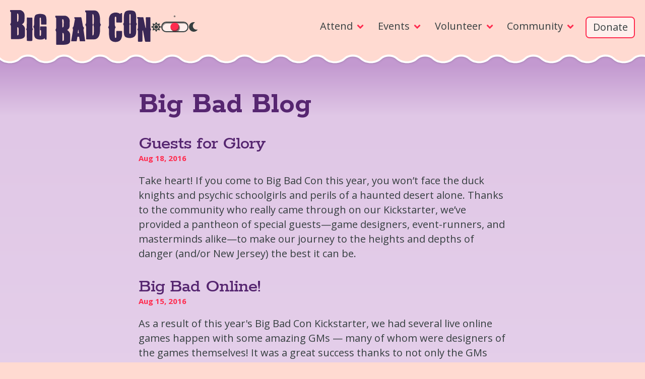

--- FILE ---
content_type: text/html; charset=UTF-8
request_url: https://www.bigbadcon.com/blog/9/
body_size: 12987
content:
<!doctype html><html lang="en" class="min-h-screen" x-data="{timezone: $persist(&#x27;America/Los_Angeles&#x27;) }" data-theme="auto"><head>
    <meta charset="utf-8">
    <meta name="viewport" content="width=device-width, initial-scale=1.0">
    <meta name="theme-color" content="#ffdad1">
    <link rel="stylesheet" href="/tailwindoutlive.css?v=1747086045">
    <link rel="stylesheet" href="/svg-icons.css">
    <script src="/js/lite-youtube-embed.js" defer></script>
    <script src="/js/scripts.min.js?v=1747086045" defer></script>
    <link rel="stylesheet" href="/css/lite-youtube-embed.css">

    

    
    

    <link rel="preconnect" href="https://fonts.googleapis.com">
    <link rel="preconnect" href="https://fonts.gstatic.com" crossorigin="">
    <link href="https://fonts.googleapis.com/css2?family=Open+Sans:ital,wght@0,400;0,700;1,400;1,700&#x26;family=Rokkitt:wght@500;700&#x26;display=swap" rel="stylesheet">
    <link rel="icon" href="data:image/svg+xml,%3Csvg%20xmlns=&#x27;http://www.w3.org/2000/svg&#x27;%20viewBox=&#x27;0%200%2016%2016&#x27;%3E%3Ctext%20x=&#x27;0&#x27;%20y=&#x27;14&#x27;%3E🌬️%3C/text%3E%3C/svg%3E" type="image/svg+xml">

<title>Big Bad Blog</title>

<meta name="description" content="News about Big Bad Con">
<meta name="generator" content="Eleventy v2.0.1">
<link rel="canonical" href="https://www.bigbadcon.com/blog/9/">

<!-- OG cards -->
<meta property="og:type" content="website">
<meta property="og:title" content="Big Bad Blog">
<meta property="og:description" content="News about Big Bad Con">
<meta property="og:site_name" content="Big Bad Blog">
<meta property="og:locale" content="en_US">
<meta property="og:url" content="/blog/9/">
<!-- End OG cards -->

    
    


<meta name="image" content="https://www.bigbadcon.com/static/images/og-wolf.jpg">
<meta property="og:image" content="https://www.bigbadcon.com/static/images/og-wolf.jpg">
<meta name="twitter:card" content="summary_large_image">

<!-- Favicon -->

<link rel="apple-touch-icon" sizes="180x180" href="/static/favicon/apple-touch-icon.png">
<link rel="icon" href="/static/favicon/favicon.ico">
<link rel="icon" type="image/png" sizes="32x32" href="/static/favicon/favicon-32x32.png">
<link rel="icon" type="image/png" sizes="16x16" href="/static/favicon/favicon-16x16.png">
<link rel="icon" href="/static/favicon/favicon.svg" type="image/svg+xml">
<link rel="manifest" href="/static/site.webmanifest">
<link rel="mask-icon" href="/static/favicon/safari-pinned-tab.svg" color="#5bbad5">
<meta name="msapplication-TileColor" content="#da532c">

<!-- RSS feed link -->
<link rel="alternate" type="application/rss+xml" title="Big Bad Con Blog" href="/feed.xml">

<!-- Mastodon verified link -->
<link rel="me" href="https:/dice.camp/@bigbadcon">
</head>
    <body x-data="global" @offline.window="$dispatch(&#x27;toast&#x27;,&#x27;You are currently offline! Booking and forms will not work.&#x27;)" @online.window="$dispatch(&#x27;toast&#x27;,&#x27;You are back online!&#x27;)" class="min-h-screen bg-header-bg" :style="(modal) &#x26;&#x26; &#x27;overflow: hidden; height: 100vh;&#x27;">
        <div class="relative z-10">
            <div class="flex flex-col min-h-screen grid-rows-min-content-auto bg-gradient-start">
                
                <div class="header-wrapper bg-header-bg">
                    
                        <header role="banner" class="bg-header-bg">
    <!-- component -->
    <div class="mx-auto max-w-hero px-base">
        <div class="">
            <div class="text-body">
                <div x-data="{ open: false }" class="flex flex-col md:items-center md:justify-between md:flex-row">
                    <div class="flex flex-row items-center justify-between gap-x-md xl:gap-x-lg">
                        
                        <div class="grid w-40 grid-cols-1 lg:w-56 my-sm">
                            <a href="/" class="block my-xs"><svg xmlns="http://www.w3.org/2000/svg" viewBox="39.189998626708984 56.549991607666016 1183.680419921875 290.1800231933594" fill="#231f20" xmlns:v="https://vecta.io/nano" class="bbc-logo max-w-full max-h-full" preserveAspectRatio="xMinYMin meet">
  <title>Big Bad Con</title>
  <path d="M226.02 201.92l.25-75.64c-.16-4.15-1.6-6.39-4.31-6.71-10.55-.32-32.43-.48-39.29-.48-1.28 0-2.16.96-2.64 2.88-.32 1.28-.48 2.72-.48 4.31l-.51 75.91c-.11 1.66-.89 9.82-5.91 14.82 4.61 4.82 5.66 12.33 5.87 14.51l.31 75.01c0 4.79 1.6 7.35 4.79 7.67 12.94 1.12 34.5 1.12 38.34 0 2.55-.64 3.83-2.88 3.83-6.71l-.25-75.28s.32-9.55 5.93-15.14c-5.44-5.69-5.93-15.15-5.93-15.15zm-61.63 20.2v-6.85c0-8.26-2.85-16.32-8.55-24.19-5.12-7.08-10.91-12.19-17.4-15.34 9.24-5.5 15.34-11.8 18.29-18.88 2.09-5.13 3.25-13.21 3.51-24.21h.01l.31-32.44c.2-11.6-4.02-21.78-12.65-30.53s-18.83-13.13-25.32-13.13H46.22c-6.45 0-7.03 1.18-7.03 3.54v7.19c0 1.15.75 1.64.75 1.64l6.35 5.99c.81.76.8 2.16.8 2.16v78.17s-.43 12.73-7.9 20.19c7.25 7.57 7.9 20.18 7.9 20.18v99.3c0 2.95.98 4.42 2.95 4.42H96.8c24.58 0 36.82-1.97 47.24-5.9 13.57-4.91 20.35-14.35 20.35-28.32v-42.99zm-66.08-69.11l-.28-66.09c0-.92.71-1.01 1.76-1.09.63-.05 2.31-.09 3.26.04 1.58.22 3.71 3.18 5.08 6.16 1.29 2.8 1.96 15.38 1.77 22.06l-.59 26.85c-.2 4.53-2.58 10.81-6.93 13.11-.79.41-1.22.67-2.08.7-.86.02-1.99.16-1.99-1.74zm3.29 114.71h1.14c-2.17 0-3.27.11-3.25-1.2V201c-.06-1.15.7-1.25 2.07-1.07 6.41.87 9.33 5.61 9.52 16.82l.3 22.67c.19 17.11.45 28.3-9.78 28.3zm441.95 1.81v-6.85c0-8.26-2.85-16.32-8.56-24.19-5.12-7.08-10.91-12.19-17.41-15.34 9.24-5.5 15.34-11.8 18.29-18.88 2.09-5.13 3.25-13.21 3.51-24.21h.01l.31-32.44c.2-11.6-4.02-21.78-12.65-30.53s-18.83-13.13-25.32-13.13h-76.37c-6.45 0-7.03 1.18-7.03 3.54v7.19c0 1.15.75 1.64.75 1.64l6.35 5.99c.81.76.81 2.16.81 2.16v78.17s-.43 12.73-7.9 20.18c7.25 7.57 7.9 20.18 7.9 20.18v99.3c0 2.95.98 4.42 2.95 4.42h46.76c24.58 0 36.82-1.97 47.24-5.9 13.57-4.91 20.35-14.35 20.35-28.32v-42.98zm-66.08-71.45l-.3-61.89c0-1.77.59-2.75 1.77-2.95 1.18-.19 1.78-.14 2.97-.07 1.96.63 4 3.29 5.37 6.26 1.29 2.8 1.96 15.38 1.77 22.06l-.59 26.85c-.2 4.53-2.51 10.65-6.93 13.11l-2 .46c-1.37 0-2.06-1.27-2.06-3.83zm3.29 117.05h1.14c-2.17 0-3.25-1.28-3.25-3.83v-60.71c0-2.16.7-3.43 2.07-3.25 6.41.87 9.33 5.61 9.52 16.82l.3 22.67c.19 17.11.44 28.3-9.78 28.3zM341.33 193.58l-46.62-.26c-2.63 0-3.95 1.32-3.95 3.95v25.55c0 1.58.79 2.37 2.37 2.37h3.69c1.4-.17 2.11.88 2.11 3.16v13.43l-.1 16.09c.2 8.73-1.61 14.93-6.36 14.87-4.22-.05-5.38-6.89-5.37-13.97l.05-10.91V204.7c.25-3 .26-35.92 0-38.72v-23.54c0-13.84-.57-23.36 5.93-23.36 5.27 0 5.54 9.39 5.54 23.55.35 10.14-.05 20.37.31 30.68.17 2.62 1.32 3.93 3.42 3.93 12.99.35 33.09.44 39.24.26 2.28 0 3.43-1.49 3.43-4.46.17-7.35 0-18.82-.53-34.4-.18-16.63-2.9-28.45-8.17-35.45-7.02-9.8-25.55-14.71-45.04-14.71-14.02 0-32.92 3.41-39.24 10.22-7.02 7.69-10.63 22.37-10.8 44.03l-.16 33.03h-.2s-.43 12.73-7.9 20.18c7.25 7.57 7.9 20.19 7.9 20.19h.01l-.17 33.54c-.18 18.52 2.98 31.8 9.48 39.84 7.37 9.08 27.69 13.63 43.46 13.63 16.68 0 31.78-4.12 34.77-12.38 1.58 3.79 2.72 6.79 3.43 9.03.7 2.23 1.84 3.35 3.42 3.35h7.37c1.75 0 2.63-2.37 2.63-7.09v-98.01c0-2.96-1.31-4.46-3.95-4.46zm762.86-20.25c-6.76-6.74-7.45-18.01-7.5-19.07v-44.39c0-19.8-4.3-33.63-12.89-41.48-6.73-6.17-24.88-9.25-39.45-9.25-13.64 0-31.33 3.55-38.05 10.65-8.22 8.6-12.33 23.08-12.33 43.44v41.03c-.05 1.06-.74 12.33-7.5 19.07 6.64 6.94 7.45 18.29 7.5 19.1v50.56c0 16.25 3.17 28.03 9.53 35.31 6.73 7.85 25.34 11.77 40.86 11.77 29.89 0 52.35-15.7 52.35-47.08v-50.56c.03-.81.84-12.16 7.48-19.1zm-58.87 81.34c-5.08.05-5.62-5.73-5.76-14.01v-48.24c.05-.81-.05-14.05 5-19.1-5.28-5.29-4.95-18.01-5-19.07v-47.11c0-11.21.39-16.81 6.19-16.81 5.23 0 5.35 5.51 5.35 16.54v47.39c-.05 1.06.12 13.95-5 19.07 5.09 5.09 4.95 18.29 5 19.1v47.96c-.01 9.52-.55 14.23-5.78 14.28zm-251.21-94.62v-21.6c0-21.83-3.24-39.53-9.71-53.1-8.43-17.3-21.37-25.86-38.82-25.67l-74.44-.1c-1.18 0-1.76 1.18-1.76 3.54v7.19c0 1.15.75 1.64.75 1.64l6.35 5.99c.54.51.71 1.28.77 1.75v80.52c-.2 2.63-1.37 13.08-7.86 19.56 6.39 6.67 7.66 17.25 7.86 19.67v97.12c0 3.34 1.37 5.02 4.13 5.02h60.23c35 0 52.51-27.63 52.51-82.9V199.4c.19-2.54 1.33-13.1 7.87-19.62-6.47-6.74-7.69-17.47-7.88-19.73zm-52.53-.45s.05 14.87-5.27 20.19c5.24 5.24 5.27 20.18 5.27 20.18v7.52c0 13.57 1.23 46.33-2.72 55.33-2.33 5.3-5.33 5.51-6.67 5.38-1.38 0-2.07-.31-2.07-1.79l.01-66.43s-.06-14.86 5.27-20.18c-5.4-5.4-5.27-20.18-5.27-20.18l-.01-66.79c.11-1.26.77-1.5 2.33-1.5 1.33.01 2.76-.8 5.21 3.16 4.51 7.29 3.92 31 3.92 39.26v25.85zm237.58 76.72c0-3.34-1.48-5.02-4.43-5.02-7.28-.19-27.65-.29-40.04-.29-2.76 0-4.13 1.77-4.13 5.31 0 .59-.19 2.85.01 6.19v8.26l-.13 29.45c-.21 6.13-2.4 9.14-5.82 9.14-4.33 0-5.35-3.25-5.8-6.35-.73-5.02-1.03-22-1.03-27.51v-35.21c.12-1.65 1.18-12.95 7.89-19.96-6.85-6.83-7.78-18.08-7.89-19.9v-8.71l-.17-45.05c.07-8.31.57-15.39 6.06-15.36 6.45.03 6.45 7.14 6.59 14.71v29.48c.19 3.35 2.07 5.01 5.61 5.01-.99 0 13.97.2 23.81.59 7.08.2 11.99.1 14.75-.29 2.75-.39 4.23-2.16 4.42-5.31.19-3.14.29-7.67.29-13.57.04-1.86.15-53.2.15-53.2 0-4.73-.88-7.1-2.63-7.1h-7.38c-1.58 0-2.72 1.12-3.42 3.35-.45 1.44-1.11 3.24-1.93 5.33-8.12-8.64-24.72-12.98-39.32-12.98-17.51 0-38.48 7.96-47.14 23.9-5.71 10.43-8.56 20.85-8.56 31.27l-.02 47.67s-.43 12.73-7.9 20.18c7.25 7.57 7.9 20.18 7.9 20.18h.02v25.84c0 23.41 2.55 40.81 7.67 52.21 7.47 16.52 28.75 24.78 48.02 24.78 16.52 0 34.37-6.58 43.03-19.76 7.67-11.6 11.5-26.45 11.5-44.54.21-10.05.21-17.62.02-22.74zm-323.4-10.19h0c.01 0-1.36-12.55 4.6-21.18-8.57-6.17-10.86-18.67-10.86-18.67h0l-.54-3.33c-7.16-43.82-11.54-65.8-13.16-65.94-3.44-.19-56.66-.37-56.66-.37-.89 0-1.32.88-1.32 2.65v5.39c0 .86.56 1.23.56 1.23l4.76 4.5c.61.57.6 1.62.6 1.62v.03c-2.4 10.92-5.61 27.75-9.64 50.6l-.68 3.92c-.44 1.9-3.26 12.71-11.1 18.26 5.12 7.56 4.67 18.04 4.46 20.62l-14.76 88.97c-.49 1.97.57 2.95 3.18 2.95h40.66c.82 0 1.55-.75 2.2-2.23 2.45-13.07 4.41-24.56 5.88-34.49.33-1.16 1.06-1.74 2.21-1.74h9.55c1.63 0 2.53.57 2.69 1.72.82 5.72 2.04 12.58 3.67 20.57 2.28 10.62 1.53 15.92 3 15.92l29.34.24h12.74c1.63 0 2.37-.49 2.21-1.47l-13.59-89.77zm-42.01 23.16c-1.47.17-3.06.12-4.78-.12s-2.49-.61-2.33-1.1l1.96-15.92c1.14-8 2.12-12 2.94-12 .65 0 2.2 9.31 4.65 27.92.01.65-.81 1.06-2.44 1.22zm603.34-128.36l.04.66-.04-.66z">
  </path>
  <path d="M1216.99 203.73l.1-82.8c-.2-3.08-1.82-4.72-4.88-4.88h-29.7c-3.13-.16-4.69 1.68-4.69 5.55l.94 77.7c.31 5.21-.08 7.82-1.17 7.82-.79 0-1.8-2.26-3.05-6.79-3.13-11.74-8.6-38.48-16.41-79.07-.63-3.52-2.03-5.29-4.22-5.29h-19.34l-27.16-.04c-.88 0-1.32.88-1.32 2.65v5.39c0 .86.56 1.23.56 1.23l4.76 4.49c.61.57.6 1.62.6 1.62v23.42l-.07 49.87c-.24 2.53-1.31 9.68-5.86 14.22 5.44 5.68 5.93 15.14 5.93 15.14v81.35c.04 4.02 1.79 5.94 4.92 5.77.78 0 11.14.08 16.76.26 4.37.17 7.89-.08 10.55-.75 3.9-.83 5.86-2.92 5.86-6.26l.23-46.79V232c0-3.5.47-5.25 1.41-5.25 1.25 0 2.18 1.26 2.81 3.78 6.88 31.87 11.33 60.38 16.48 85.54.78 3.02 2.54 5.03 5.39 5.28 8.77.78 28.34.71 36.9 0 2.54-.21 3.75-2.94 3.75-7.31l-.26-80.2s.62-9.46 6.06-15.13c-5.16-5.19-5.82-13.73-5.88-14.98z">
  </path>
</svg></a>

                            
                            

                        </div>
                        
                        <div class="text-sm text-body">
                            <theme-switch meta-colors="#ffdad1,auto,#392755" class="relative top-[-.4em]">
                                <svg slot="light" data-icon="sun" role="img" xmlns="http://www.w3.org/2000/svg" viewBox="0 0 512 512" width="1.4em" fill="currentcolor">
                                    <path d="M256 160c-52.9 0-96 43.1-96 96s43.1 96 96 96 96-43.1 96-96-43.1-96-96-96zm246.4 80.5l-94.7-47.3 33.5-100.4c4.5-13.6-8.4-26.5-21.9-21.9l-100.4 33.5-47.4-94.8c-6.4-12.8-24.6-12.8-31 0l-47.3 94.7L92.7 70.8c-13.6-4.5-26.5 8.4-21.9 21.9l33.5 100.4-94.7 47.4c-12.8 6.4-12.8 24.6 0 31l94.7 47.3-33.5 100.5c-4.5 13.6 8.4 26.5 21.9 21.9l100.4-33.5 47.3 94.7c6.4 12.8 24.6 12.8 31 0l47.3-94.7 100.4 33.5c13.6 4.5 26.5-8.4 21.9-21.9l-33.5-100.4 94.7-47.3c13-6.5 13-24.7.2-31.1zm-155.9 106c-49.9 49.9-131.1 49.9-181 0-49.9-49.9-49.9-131.1 0-181 49.9-49.9 131.1-49.9 181 0 49.9 49.9 49.9 131.1 0 181z"></path>
                                </svg>
                                <span slot="auto">◦</span>
                                <svg slot="dark" data-icon="moon" role="img" xmlns="http://www.w3.org/2000/svg" viewBox="0 0 512 512" width="1.4em" fill="currentcolor">
                                    <path d="M283.211 512c78.962 0 151.079-35.925 198.857-94.792 7.068-8.708-.639-21.43-11.562-19.35-124.203 23.654-238.262-71.576-238.262-196.954 0-72.222 38.662-138.635 101.498-174.394 9.686-5.512 7.25-20.197-3.756-22.23A258.156 258.156 0 0 0 283.211 0c-141.309 0-256 114.511-256 256 0 141.309 114.511 256 256 256z"></path>
                                </svg>
                            </theme-switch>
                        </div>
                        
                        <button class="rounded-lg md:hidden focus:outline-none focus:shadow-outline" @click="open = !open" :aria-expanded="open" aria-haspopup="true" id="mobile-menu">
                            <svg fill="currentColor" viewBox="0 0 20 20" class="w-8 h-8">
                                <path x-show="!open" fill-rule="evenodd" d="M3 5a1 1 0 011-1h12a1 1 0 110 2H4a1 1 0 01-1-1zM3 10a1 1 0 011-1h12a1 1 0 110 2H4a1 1 0 01-1-1zM9 15a1 1 0 011-1h6a1 1 0 110 2h-6a1 1 0 01-1-1z" clip-rule="evenodd"></path>
                                <path x-show="open" fill-rule="evenodd" d="M4.293 4.293a1 1 0 011.414 0L10 8.586l4.293-4.293a1 1 0 111.414 1.414L11.414 10l4.293 4.293a1 1 0 01-1.414 1.414L10 11.414l-4.293 4.293a1 1 0 01-1.414-1.414L8.586 10 4.293 5.707a1 1 0 010-1.414z" clip-rule="evenodd"></path>
                            </svg>
                            <span class="sr-only">Menu</span>
                        </button>
                    </div>
                    
                    <nav :class="{&#x27;flex&#x27;: open, &#x27;hidden&#x27;: !open}" class="relative z-20 flex-col flex-grow hidden pb-4 md:pb-0 md:flex md:justify-end md:flex-row md:space-x-sm xl:space-x-base space-y-xs md:space-y-0" aria-labelledby="mobile-menu" id="main-nav">
                        
                        
                            
                                <div @click.away="open = false" @keydown.window.escape="open = false" class="relative" x-data="{ open: false }">
                                    <button @click="open = !open" class="flex flex-row items-center w-full text-left rounded py-2xs pl-2xs md:w-auto md:inline md:mt-0 focus:outline-none focus:underline hover:underline underline-offset-4 decoration-highlight" aria-haspopup="true" :aria-expanded="open" id="attend">
                                        <span class="font-bold md:font-normal">Attend</span>
                                        
                                        <svg aria-hidden="true" focusable="false" data-prefix="fas" data-icon="angle-down" role="img" xmlns="http://www.w3.org/2000/svg" viewBox="0 0 320 512" :class="{&#x27;rotate-180&#x27;: open, &#x27;rotate-0&#x27;: !open}" class="w-4 h-4 mt-1 transition-transform duration-200 transform ml-xs lg:ml-0 md:hidden text-higlight lg:inline md:mt-[-0.1rem]">
                                            <path fill="var(--highlight)" d="M143 352.3L7 216.3c-9.4-9.4-9.4-24.6 0-33.9l22.6-22.6c9.4-9.4 24.6-9.4 33.9 0l96.4 96.4 96.4-96.4c9.4-9.4 24.6-9.4 33.9 0l22.6 22.6c9.4 9.4 9.4 24.6 0 33.9l-136 136c-9.2 9.4-24.4 9.4-33.8 0z"></path>
                                        </svg>
                                    </button>
                                    
                                    <div x-cloak="" x-show="open" x-transition:enter="transition ease-out duration-100" x-transition:enter-start="transform opacity-0 scale-95" x-transition:enter-end="transform opacity-100 scale-100" x-transition:leave="transition ease-in duration-75" x-transition:leave-start="transform opacity-100 scale-100" x-transition:leave-end="transform opacity-0 scale-95" class="right-0 z-20 mt-2 origin-top-right md:w-64 md:absolute" aria-labelledby="attend">
                                        <div class="rounded-md p-sm md:p-base bg-card md:bg-gradient-end md:ring-2 ring-highlight md:shadow-lg mb-xs">
                                            <div class="grid grid-cols-1 gap-sm md:gap-base">
                                                
                                                    
                                                
                                                    
                                                
                                                    
                                                
                                                    
                                                
                                                    
                                                
                                                    
                                                
                                                    
                                                        <a href="/faq/" class="icon-faq focus:outline-none focus:underline rounded">FAQ</a>
                                                    
                                                
                                            </div>
                                        </div>
                                    </div>
                                </div>
                            
                        
                            
                                <div @click.away="open = false" @keydown.window.escape="open = false" class="relative" x-data="{ open: false }">
                                    <button @click="open = !open" class="flex flex-row items-center w-full text-left rounded py-2xs pl-2xs md:w-auto md:inline md:mt-0 focus:outline-none focus:underline hover:underline underline-offset-4 decoration-highlight" aria-haspopup="true" :aria-expanded="open" id="events">
                                        <span class="font-bold md:font-normal">Events</span>
                                        
                                        <svg aria-hidden="true" focusable="false" data-prefix="fas" data-icon="angle-down" role="img" xmlns="http://www.w3.org/2000/svg" viewBox="0 0 320 512" :class="{&#x27;rotate-180&#x27;: open, &#x27;rotate-0&#x27;: !open}" class="w-4 h-4 mt-1 transition-transform duration-200 transform ml-xs lg:ml-0 md:hidden text-higlight lg:inline md:mt-[-0.1rem]">
                                            <path fill="var(--highlight)" d="M143 352.3L7 216.3c-9.4-9.4-9.4-24.6 0-33.9l22.6-22.6c9.4-9.4 24.6-9.4 33.9 0l96.4 96.4 96.4-96.4c9.4-9.4 24.6-9.4 33.9 0l22.6 22.6c9.4 9.4 9.4 24.6 0 33.9l-136 136c-9.2 9.4-24.4 9.4-33.8 0z"></path>
                                        </svg>
                                    </button>
                                    
                                    <div x-cloak="" x-show="open" x-transition:enter="transition ease-out duration-100" x-transition:enter-start="transform opacity-0 scale-95" x-transition:enter-end="transform opacity-100 scale-100" x-transition:leave="transition ease-in duration-75" x-transition:leave-start="transform opacity-100 scale-100" x-transition:leave-end="transform opacity-0 scale-95" class="right-0 z-20 mt-2 origin-top-right md:w-64 md:absolute" aria-labelledby="events">
                                        <div class="rounded-md p-sm md:p-base bg-card md:bg-gradient-end md:ring-2 ring-highlight md:shadow-lg mb-xs">
                                            <div class="grid grid-cols-1 gap-sm md:gap-base">
                                                
                                                    
                                                
                                                    
                                                        <a href="/events/" class="icon-calendar-clock focus:outline-none focus:underline rounded">Events</a>
                                                    
                                                
                                                    
                                                
                                                    
                                                
                                                    
                                                
                                                    
                                                
                                                    
                                                        <a href="/past-events/" class="icon-library focus:outline-none focus:underline rounded">Past Events</a>
                                                    
                                                
                                            </div>
                                        </div>
                                    </div>
                                </div>
                            
                        
                            
                                <div @click.away="open = false" @keydown.window.escape="open = false" class="relative" x-data="{ open: false }">
                                    <button @click="open = !open" class="flex flex-row items-center w-full text-left rounded py-2xs pl-2xs md:w-auto md:inline md:mt-0 focus:outline-none focus:underline hover:underline underline-offset-4 decoration-highlight" aria-haspopup="true" :aria-expanded="open" id="volunteer">
                                        <span class="font-bold md:font-normal">Volunteer</span>
                                        
                                        <svg aria-hidden="true" focusable="false" data-prefix="fas" data-icon="angle-down" role="img" xmlns="http://www.w3.org/2000/svg" viewBox="0 0 320 512" :class="{&#x27;rotate-180&#x27;: open, &#x27;rotate-0&#x27;: !open}" class="w-4 h-4 mt-1 transition-transform duration-200 transform ml-xs lg:ml-0 md:hidden text-higlight lg:inline md:mt-[-0.1rem]">
                                            <path fill="var(--highlight)" d="M143 352.3L7 216.3c-9.4-9.4-9.4-24.6 0-33.9l22.6-22.6c9.4-9.4 24.6-9.4 33.9 0l96.4 96.4 96.4-96.4c9.4-9.4 24.6-9.4 33.9 0l22.6 22.6c9.4 9.4 9.4 24.6 0 33.9l-136 136c-9.2 9.4-24.4 9.4-33.8 0z"></path>
                                        </svg>
                                    </button>
                                    
                                    <div x-cloak="" x-show="open" x-transition:enter="transition ease-out duration-100" x-transition:enter-start="transform opacity-0 scale-95" x-transition:enter-end="transform opacity-100 scale-100" x-transition:leave="transition ease-in duration-75" x-transition:leave-start="transform opacity-100 scale-100" x-transition:leave-end="transform opacity-0 scale-95" class="right-0 z-20 mt-2 origin-top-right md:w-64 md:absolute" aria-labelledby="volunteer">
                                        <div class="rounded-md p-sm md:p-base bg-card md:bg-gradient-end md:ring-2 ring-highlight md:shadow-lg mb-xs">
                                            <div class="grid grid-cols-1 gap-sm md:gap-base">
                                                
                                                    
                                                
                                                    
                                                
                                                    
                                                        <a href="/rangers/" class="icon-paw focus:outline-none focus:underline rounded">Join The Rangers</a>
                                                    
                                                
                                                    
                                                
                                                    
                                                
                                                    
                                                        <a href="/volunteer-shifts/" class="icon-calendar-clock focus:outline-none focus:underline rounded">Volunteers Shifts</a>
                                                    
                                                
                                            </div>
                                        </div>
                                    </div>
                                </div>
                            
                        
                            
                                <div @click.away="open = false" @keydown.window.escape="open = false" class="relative" x-data="{ open: false }">
                                    <button @click="open = !open" class="flex flex-row items-center w-full text-left rounded py-2xs pl-2xs md:w-auto md:inline md:mt-0 focus:outline-none focus:underline hover:underline underline-offset-4 decoration-highlight" aria-haspopup="true" :aria-expanded="open" id="community">
                                        <span class="font-bold md:font-normal">Community</span>
                                        
                                        <svg aria-hidden="true" focusable="false" data-prefix="fas" data-icon="angle-down" role="img" xmlns="http://www.w3.org/2000/svg" viewBox="0 0 320 512" :class="{&#x27;rotate-180&#x27;: open, &#x27;rotate-0&#x27;: !open}" class="w-4 h-4 mt-1 transition-transform duration-200 transform ml-xs lg:ml-0 md:hidden text-higlight lg:inline md:mt-[-0.1rem]">
                                            <path fill="var(--highlight)" d="M143 352.3L7 216.3c-9.4-9.4-9.4-24.6 0-33.9l22.6-22.6c9.4-9.4 24.6-9.4 33.9 0l96.4 96.4 96.4-96.4c9.4-9.4 24.6-9.4 33.9 0l22.6 22.6c9.4 9.4 9.4 24.6 0 33.9l-136 136c-9.2 9.4-24.4 9.4-33.8 0z"></path>
                                        </svg>
                                    </button>
                                    
                                    <div x-cloak="" x-show="open" x-transition:enter="transition ease-out duration-100" x-transition:enter-start="transform opacity-0 scale-95" x-transition:enter-end="transform opacity-100 scale-100" x-transition:leave="transition ease-in duration-75" x-transition:leave-start="transform opacity-100 scale-100" x-transition:leave-end="transform opacity-0 scale-95" class="right-0 z-20 mt-2 origin-top-right md:w-64 md:absolute" aria-labelledby="community">
                                        <div class="rounded-md p-sm md:p-base bg-card md:bg-gradient-end md:ring-2 ring-highlight md:shadow-lg mb-xs">
                                            <div class="grid grid-cols-1 gap-sm md:gap-base">
                                                
                                                    
                                                        <a href="/blog/" class="icon-bullhorn focus:outline-none focus:underline rounded">Big Bad Blog</a>
                                                    
                                                
                                                    
                                                        <a href="/community-standards/" class="icon-scroll focus:outline-none focus:underline rounded">Community Standards</a>
                                                    
                                                
                                                    
                                                        <a href="/public-health-policy/" class="icon-health focus:outline-none focus:underline rounded">Public Health Policy</a>
                                                    
                                                
                                                    
                                                
                                                    
                                                        <a href="/anti-harassment-policy/" class="icon-shield focus:outline-none focus:underline rounded">Anti-Harassment Policy</a>
                                                    
                                                
                                                    
                                                        <a href="/accessibility-policy/" class="icon-accessibility focus:outline-none focus:underline rounded">Accessibility Policy</a>
                                                    
                                                
                                                    
                                                        <a href="/community-discord/" class="icon-discord focus:outline-none focus:underline rounded">Discord</a>
                                                    
                                                
                                                    
                                                        <a href="/covid-19-support-resources/" class="icon-book focus:outline-none focus:underline rounded">COVID-19 Support Resources</a>
                                                    
                                                
                                            </div>
                                        </div>
                                    </div>
                                </div>
                            
                        
                            
                                
                                
                                <a href="/donate/" class="flex flex-row items-center w-full text-left rounded py-2xs pl-2xs md:w-auto md:inline md:mt-0 md:ml-4 focus:underline underline-offset-4 decoration-highlight">
                                    <span class="font-bold md:font-normal">Donate</span></a>
                            
                        
                    </nav>
                </div>
            </div>
        </div>
    </div>
</header>
                    
                </div>
                <div class="w-full h-[20px] overflow-hidden relative z-10 top-[-1px]">
                    
                    <svg width="4000" height="18" xmlns="http://www.w3.org/2000/svg" class="drop-shadow">
                        <style type="text/css">
                            .wave-stroke {
                                fill: var(--wave-stroke,#ffffff);
                            }
                            .wave-top {
                                fill: var(--header-bg,#000000);
                            }
                        </style>
                        <defs>
                            <pattern id="wave-pattern" x="0" y="0" width=".01791" height="1">
                                <path d="M71.6,8.4V0H0v8.4c9.9,9.7,29.3,9.7,39.1,0C47.2,0.5,63.5,0.5,71.6,8.4z" class="wave-top"></path>
                                <path d="M71.6,5.8C62.3-1.7,46.2-1.3,37.7,7c-9.2,9-27.2,9-36.3,0L0,5.6v5.5c5.2,4.4,12.4,6.5,19.6,6.5
    		c7.8,0,15.7-2.6,21-7.8c7.2-7.1,22.4-7.1,29.6,0l1.4,1.4V5.8z" class="wave-stroke"></path>
                            </pattern>
                        </defs>
                        <rect fill="url(#wave-pattern)" stroke="transparent" width="4000" height="18"></rect>
                    </svg>
                </div>
                <div class="relative content-wrapper bg-gradient-start bg-gradient-to-b from-gradient-start via-gradient-mid via-[100px] to-gradient-end pt-md pb-lg grow">
                    
                    
                    
                    
    <main id="content">
        <div class="mx-auto max-w-content p-base">
            <h1 class="font-serif text-4xl font-bold leading-none md:leading-sub md:text-5xl text-header">Big Bad Blog</h1>
            <div class="">
<section class="space-y-md mt-md">
    
        <article>
            <a href="/blog/guests-for-glory/" class="hover:underline text-header hover:text-highlight">
                <h2 class="font-serif text-3xl leading-none tracking-tight text-header">Guests for Glory</h2>
            </a>
            <div class="text-xs font-bold text-highlight">Aug 18, 2016</div>
            <div class="mt-base">
                <div class="prose">Take heart! If you come to Big Bad Con this year, you won’t face the <a href="http://www.bigbadcon.com/events/the-duck-knight-rises/">duck knights</a> and <a href="http://www.bigbadcon.com/events/psychic-schoolgirl-showdown-3/">psychic schoolgirls</a> and <a href="http://www.bigbadcon.com/events/forbidden-desert/">perils of a haunted desert</a> alone. Thanks to the community who really came through on our Kickstarter, we’ve provided a pantheon of special guests—game designers, event-runners, and masterminds alike—to make our journey to the heights and depths of danger (and/or <a href="http://www.bigbadcon.com/events/welcome-to-new-jersey/">New Jersey</a>) the best it can be.</div>
            </div>
        </article>
    
        <article>
            <a href="/blog/big-bad-online/" class="hover:underline text-header hover:text-highlight">
                <h2 class="font-serif text-3xl leading-none tracking-tight text-header">Big Bad Online!</h2>
            </a>
            <div class="text-xs font-bold text-highlight">Aug 15, 2016</div>
            <div class="mt-base">
                <div class="prose">As a result of this year's <a href="https://www.kickstarter.com/projects/1157274964/big-bad-con-2016">Big Bad Con Kickstarter</a>, we had several live online games happen with some amazing GMs — many of whom were designers of the games themselves! It was a great success thanks to not only the GMs but the players and we want to encourage more of these online games in 2017! If you enjoyed these games let us know. If you have ideas how we can expand online games as part of Big Bad Con feel free to contact us.</div>
            </div>
        </article>
    
        <article>
            <a href="/blog/oh-my-look-at-all-those-games/" class="hover:underline text-header hover:text-highlight">
                <h2 class="font-serif text-3xl leading-none tracking-tight text-header">Oh my look at all those games!</h2>
            </a>
            <div class="text-xs font-bold text-highlight">Aug 3, 2016</div>
            <div class="mt-base">
                <div class="prose">We've started to fill in the upcoming <a href="/events/">games and events for Big Bad Con 2016</a>! And there are more games in the submission pipeline! There's some amazing stuff in there that I'm certainly excited about…</div>
            </div>
        </article>
    
        <article>
            <a href="/blog/we-did-it/" class="hover:underline text-header hover:text-highlight">
                <h2 class="font-serif text-3xl leading-none tracking-tight text-header">We did it!</h2>
            </a>
            <div class="text-xs font-bold text-highlight">Jun 2, 2016</div>
            <div class="mt-base">
                <div class="prose"><a href="https://www.kickstarter.com/projects/1157274964/big-bad-con-2016/">This is amazing</a>. You've gone above and beyond all that we hoped for!</div>
            </div>
        </article>
    
        <article>
            <a href="/blog/big-bad-con-2015-feedback-how-to-make-2016-better/" class="hover:underline text-header hover:text-highlight">
                <h2 class="font-serif text-3xl leading-none tracking-tight text-header">Big Bad Con 2015 Feedback - How to make 2016 better!</h2>
            </a>
            <div class="text-xs font-bold text-highlight">Mar 18, 2016</div>
            <div class="mt-base">
                <div class="prose">A few months later than we would have liked to get it out, but still very useful for planning for 2016, here's the feedback from 2015.</div>
            </div>
        </article>
    
        <article>
            <a href="/blog/safety-mechanisms/" class="hover:underline text-header hover:text-highlight">
                <h2 class="font-serif text-3xl leading-none tracking-tight text-header">Safety and Calibration tools</h2>
            </a>
            <div class="text-xs font-bold text-highlight">Mar 17, 2016</div>
            <div class="mt-base">
                <div class="prose"><a href="/images/Safety_Cards_082318.pdf"><img src="/images/File-Format-Pdf-256x256.png" alt="File Format Pdf-256x256"></a>Sometimes a game can go in an unexpected direction, or explore difficult subjects, and situations or topics may come up that causes players to feel uncomfortable, scared, or even trigger memories of traumatic events.</div>
            </div>
        </article>
    
        <article>
            <a href="/blog/player-contributions/" class="hover:underline text-header hover:text-highlight">
                <h2 class="font-serif text-3xl leading-none tracking-tight text-header">Player Contributions</h2>
            </a>
            <div class="text-xs font-bold text-highlight">Mar 17, 2016</div>
            <div class="mt-base">
                <div class="prose">Or better phrased, who has authority to do what? In the origin of our hobby the Game Master had both the responsibility and authority to govern many aspects of the game. How challenging is that task to accomplish? How friendly is a random cobbler on the street? What happens when you <em>do</em> pull the sword from the stone?</div>
            </div>
        </article>
    
        <article>
            <a href="/blog/the-future-of-gaming/" class="hover:underline text-header hover:text-highlight">
                <h2 class="font-serif text-3xl leading-none tracking-tight text-header">The Future of Gaming</h2>
            </a>
            <div class="text-xs font-bold text-highlight">Mar 16, 2016</div>
            <div class="mt-base">
                <div class="prose">Since the inception of Big Bad Con, we've been looking at what could be done to make the con a better place for all. In the past years we focused on making it more inclusive by asking special guests to attend, creating the scholarship fund, and continuing to develop and communicate our community standards. We've also looked at other avenues for growth including board/card game tracks, organized play, and adding a fourth day to the convention. Not all of these ideas have come to fruition yet, but we continue to consider new ways to make Big Bad Con even better.</div>
            </div>
        </article>
    
        <article>
            <a href="/blog/contract-signed-big-bad-con-2016-is-on/" class="hover:underline text-header hover:text-highlight">
                <h2 class="font-serif text-3xl leading-none tracking-tight text-header">Contract Signed! - Big Bad Con 2016 is on!</h2>
            </a>
            <div class="text-xs font-bold text-highlight">Mar 12, 2016</div>
            <div class="mt-base">
                <div class="prose"><a href="/images/oakwc_main01.jpg"><img src="/images/oakwc_main01-300x161.jpg" alt="Outside at night"></a></div>
            </div>
        </article>
    
        <article>
            <a href="/blog/a-new-home-in-walnut-creek/" class="hover:underline text-header hover:text-highlight">
                <h2 class="font-serif text-3xl leading-none tracking-tight text-header">A new home in Walnut Creek</h2>
            </a>
            <div class="text-xs font-bold text-highlight">Mar 2, 2016</div>
            <div class="mt-base">
                <div class="prose">Hello all,</div>
            </div>
        </article>
    
</section>
<nav aria-labelledby="my-pagination" class="rounded-md shadow bg-header-bg p-sm mt-lg">
    <h2 id="my-pagination" class="font-bold uppercase text-2xs text-header">Oh my, there are pages and pages of blog posts!</h2>
    <ol class="flex flex-wrap items-center justify-start space-x-sm">
            <li>
                <a class="pagination-link text-highlight hover:underline" href="/blog/">1</a>
            </li>
            <li>
                <a class="pagination-link text-highlight hover:underline" href="/blog/2/">2</a>
            </li>
            <li>
                <a class="pagination-link text-highlight hover:underline" href="/blog/3/">3</a>
            </li>
            <li>
                <a class="pagination-link text-highlight hover:underline" href="/blog/4/">4</a>
            </li>
            <li>
                <a class="pagination-link text-highlight hover:underline" href="/blog/5/">5</a>
            </li>
            <li>
                <a class="pagination-link text-highlight hover:underline" href="/blog/6/">6</a>
            </li>
            <li>
                <a class="pagination-link text-highlight hover:underline" href="/blog/7/">7</a>
            </li>
            <li>
                <a class="pagination-link text-highlight hover:underline" href="/blog/8/">8</a>
            </li>
            <li>
                <a class="pagination-link text-highlight hover:underline" href="/blog/9/" aria-current="page">9</a>
            </li>
            <li>
                <a class="pagination-link text-highlight hover:underline" href="/blog/10/">10</a>
            </li>
            <li>
                <a class="pagination-link text-highlight hover:underline" href="/blog/11/">11</a>
            </li>
            <li>
                <a class="pagination-link text-highlight hover:underline" href="/blog/12/">12</a>
            </li>
            <li>
                <a class="pagination-link text-highlight hover:underline" href="/blog/13/">13</a>
            </li>
            <li>
                <a class="pagination-link text-highlight hover:underline" href="/blog/14/">14</a>
            </li>
            <li>
                <a class="pagination-link text-highlight hover:underline" href="/blog/15/">15</a>
            </li>
            <li>
                <a class="pagination-link text-highlight hover:underline" href="/blog/16/">16</a>
            </li>
            <li>
                <a class="pagination-link text-highlight hover:underline" href="/blog/17/">17</a>
            </li>
            <li>
                <a class="pagination-link text-highlight hover:underline" href="/blog/18/">18</a>
            </li>
            <li>
                <a class="pagination-link text-highlight hover:underline" href="/blog/19/">19</a>
            </li>
            <li>
                <a class="pagination-link text-highlight hover:underline" href="/blog/20/">20</a>
            </li>
            <li>
                <a class="pagination-link text-highlight hover:underline" href="/blog/21/">21</a>
            </li>
            <li>
                <a class="pagination-link text-highlight hover:underline" href="/blog/22/">22</a>
            </li>
            <li>
                <a class="pagination-link text-highlight hover:underline" href="/blog/23/">23</a>
            </li>
            <li>
                <a class="pagination-link text-highlight hover:underline" href="/blog/24/">24</a>
            </li>
            <li>
                <a class="pagination-link text-highlight hover:underline" href="/blog/25/">25</a>
            </li>
            <li>
                <a class="pagination-link text-highlight hover:underline" href="/blog/26/">26</a>
            </li>
    </ol>
</nav>
<style>
    .pagination-link[aria-current="page"] {
        font-weight: 700;
        color: var(--header);
    }
    article form,
    article img,
    article table {
        display: none;
    }
</style></div>
        </div>
    </main>

                    
                    
                        
                    
                        
                    
                </div>
            </div>
            <div class="w-full h-[20px] overflow-hidden relative z-10">
                <svg width="4000" height="18" xmlns="http://www.w3.org/2000/svg" class="drop-shadow">
                    <style type="text/css">
                        .footer-wave-stroke {
                            fill: var(--wave-stroke,#ffffff);
                        }
                        .footer-wave-top {
                            fill: var(--gradient-end,#000000);
                        }
                    </style>
                    <defs>
                        <pattern id="footer-wave-pattern" x="0" y="0" width=".01791" height="1">
                            <path d="M71.6,8.4V0H0v8.4c9.9,9.7,29.3,9.7,39.1,0C47.2,0.5,63.5,0.5,71.6,8.4z" class="footer-wave-top"></path>
                            <path d="M71.6,5.8C62.3-1.7,46.2-1.3,37.7,7c-9.2,9-27.2,9-36.3,0L0,5.6v5.5c5.2,4.4,12.4,6.5,19.6,6.5
    		c7.8,0,15.7-2.6,21-7.8c7.2-7.1,22.4-7.1,29.6,0l1.4,1.4V5.8z" class="footer-wave-stroke"></path>
                        </pattern>
                    </defs>
                    <rect fill="url(#footer-wave-pattern)" stroke="transparent" width="4000" height="18"></rect>
                </svg>
            </div>
        </div>
        <div x-data="{height: 300}" x-init="setTimeout(() => { height = $refs.footer.offsetHeight }, 200); " x-on:resize.window.debounce="height = $refs.footer.offsetHeight">
    
    <div style="height: 300px" :style="&#x60;height: ${height}px&#x60;"></div>
    <div x-ref="footer" class="fixed bottom-0 z-0 w-full bg-header-bg bg-gradient-to-b from-header-bg to-header-bg-2">
        <div class="relative flex flex-col justify-end mx-auto max-w-hero text-body px-base pt-md md:flex-row md:justify-between space-y-sm md:space-y-0 md:space-x-base">
            
                <div class="relative z-10 pb-base">
                    <h2 class="font-serif text-2xl text-header mb-xs"></h2>
                    <div class="text-sm leading-snug prose"><p><a href="https://bsky.app/profile/bigbadcon.bsky.social" class="icon-bluesky">@bigbadcon.bsky.social</a></p>
<p><a href="https://dice.camp/@bigbadcon" class="icon-mastodon">@bigbadcon@dice.camp</a></p>
<p><a href="https://www.facebook.com/BigBadCon/" class="icon-facebook">Big Bad Con</a></p>
<p><a href="/community-discord" class="icon-discord">Join Our Discord</a></p>
<p><a href="/contact-us" class="icon-envelope">Contact Us</a></p>
</div>
                </div>
            
                <div class="relative z-10 pb-base">
                    <h2 class="font-serif text-2xl text-header mb-xs"></h2>
                    <div class="text-sm leading-snug prose"><p>© 2025 Big Bad Con</p>
</div>
                </div>
            
            <div class="w-1/2 md:w-1/4 align-self-end">
                <picture class="wolf-detective">
    <source type="image/webp" srcset="/static/images/wolf-portrait.webp">
    <source type="image/png" media="(min-width: 1000px)" srcset="/static/images/wolf-portrait.png">
    <img src="/static/images/wolf-portrait.png" class="w-full h-full object-contain object-bottom" alt="The Wolf Detective is on the hunt!">
</picture>
            </div>
        </div>
    </div>
</div>
        
        <svg style="width:0;height:0;position:absolute;" aria-hidden="true" focusable="false">
  <linearGradient id="highlight-gradient" x2="1" y2="1">
    <stop offset="40%" stop-color="var(--highlight)"></stop>
    <stop offset="100%" stop-color="var(--highlight-2)"></stop>
  </linearGradient>
</svg>
        
        
        
        




<div id="modal" class="modal-wrapper" x-cloak="" x-show="modal" @click="modal = null" x-init="$watch(&#x27;modal&#x27;,val => { if (isAuth &#x26;&#x26; val === &#x27;My Account&#x27;) { getUserData(); getBookedEvents(); getAvailableSlots() } })" @lil-red-error.window="if (/LOGIN/.test($event.detail)) { modal = &#x27;Login&#x27; }" @lil-red-status.window="if (!$event.detail) { modal = null }" @get-user-data.window="getUserData()" @get-booked-events.window="getBookedEvents()">
    <img src="/static/images/bbc-stars.svg" alt=" " class="absolute top-0 left-0 object-cover w-full h-full cursor-pointer motion-reduce:hidden">
    
    <div id="modal-loading" class="modal-panel" x-show="modal === &#x27;Loading&#x27;" @click.stop="">
        <div class="inline-flex items-center italic font-bold gap-sm py-xs">
            <svg class="w-5 h-5 text-body animate-spin" xmlns="http://www.w3.org/2000/svg" fill="none" viewBox="0 0 24 24">
                <circle class="opacity-25" cx="12" cy="12" r="10" stroke="currentColor" stroke-width="4"></circle>
                <path class="opacity-75" fill="currentColor" d="M4 12a8 8 0 018-8V0C5.373 0 0 5.373 0 12h4zm2 5.291A7.962 7.962 0 014 12H0c0 3.042 1.135 5.824 3 7.938l3-2.647z"></path>
            </svg>
            <span class="text-body">Loading...</span>
        </div>
    </div>
    
    <div id="modal-login" x-cloak="" x-show="modal === &#x27;Login&#x27;" class="modal-panel" @click.stop="">
        <div class="modal-header">
            <h2 class="modal-title">
                Login
            </h2>
            <div>
    <button @click="modal = false" class="flex items-center justify-center border-2 border-solid rounded close-btn w-7 h-7 border-body bg-card hover:border-highlight-2">
        <svg version="1.1" xmlns="http://www.w3.org/2000/svg" viewBox="0 0 32 32" class="w-4 h-4 fill-body">
            <title>close</title>
            <path d="M31.708 25.708c-0-0-0-0-0-0l-9.708-9.708 9.708-9.708c0-0 0-0 0-0 0.105-0.105 0.18-0.227 0.229-0.357 0.133-0.356 0.057-0.771-0.229-1.057l-4.586-4.586c-0.286-0.286-0.702-0.361-1.057-0.229-0.13 0.048-0.252 0.124-0.357 0.228 0 0-0 0-0 0l-9.708 9.708-9.708-9.708c-0-0-0-0-0-0-0.105-0.104-0.227-0.18-0.357-0.228-0.356-0.133-0.771-0.057-1.057 0.229l-4.586 4.586c-0.286 0.286-0.361 0.702-0.229 1.057 0.049 0.13 0.124 0.252 0.229 0.357 0 0 0 0 0 0l9.708 9.708-9.708 9.708c-0 0-0 0-0 0-0.104 0.105-0.18 0.227-0.229 0.357-0.133 0.355-0.057 0.771 0.229 1.057l4.586 4.586c0.286 0.286 0.702 0.361 1.057 0.229 0.13-0.049 0.252-0.124 0.357-0.229 0-0 0-0 0-0l9.708-9.708 9.708 9.708c0 0 0 0 0 0 0.105 0.105 0.227 0.18 0.357 0.229 0.356 0.133 0.771 0.057 1.057-0.229l4.586-4.586c0.286-0.286 0.362-0.702 0.229-1.057-0.049-0.13-0.124-0.252-0.229-0.357z"></path>
        </svg>
    </button>
</div>
        </div>
        <form class="modal-form" x-data="{username: &#x27;&#x27;,password: &#x27;&#x27;}" @submit.prevent="submitLogin(username, password, $el)">
            <div>
                <label for="username" class="text-xs uppercase">User Name</label>
                <input class="w-full" autocapitalize="off" id="username" name="username" required type="text" x-model="username" value="">
            </div>
            <div>
                <label for="password" class="text-xs uppercase">Password</label>
                <input class="w-full" id="password" name="password" required type="password" x-model="password" value="">
            </div>
            <div>
                <button class="font-bold uppercase transition-colors duration-200 rounded shadow text-form bg-highlight hover:bg-highlight-2 py-xs px-base" type="submit">Login</button>
            </div>
        </form>
        <div class="flex flex-col justify-start text-sm text-body gap-xs">
            
            <div>
                Forgot Password? <a href="#" class="font-bold text-highlight" @click.prevent="modal = &#x27;Reset Password&#x27;">Reset Password</a>
            </div>
            <div>
                New? <a href="/create-account" class="font-bold text-highlight">Create an Account</a>
            </div>
        </div>
    </div>

    

    <div id="modal-reset-password" x-cloak="" x-show="modal === &#x27;Reset Password&#x27;" class="modal-panel" @click.stop="">
        
        <div class="modal-header">
            <h2 class="modal-title">
                Reset Password
            </h2>
            <div>
    <button @click="modal = false" class="flex items-center justify-center border-2 border-solid rounded close-btn w-7 h-7 border-body bg-card hover:border-highlight-2">
        <svg version="1.1" xmlns="http://www.w3.org/2000/svg" viewBox="0 0 32 32" class="w-4 h-4 fill-body">
            <title>close</title>
            <path d="M31.708 25.708c-0-0-0-0-0-0l-9.708-9.708 9.708-9.708c0-0 0-0 0-0 0.105-0.105 0.18-0.227 0.229-0.357 0.133-0.356 0.057-0.771-0.229-1.057l-4.586-4.586c-0.286-0.286-0.702-0.361-1.057-0.229-0.13 0.048-0.252 0.124-0.357 0.228 0 0-0 0-0 0l-9.708 9.708-9.708-9.708c-0-0-0-0-0-0-0.105-0.104-0.227-0.18-0.357-0.228-0.356-0.133-0.771-0.057-1.057 0.229l-4.586 4.586c-0.286 0.286-0.361 0.702-0.229 1.057 0.049 0.13 0.124 0.252 0.229 0.357 0 0 0 0 0 0l9.708 9.708-9.708 9.708c-0 0-0 0-0 0-0.104 0.105-0.18 0.227-0.229 0.357-0.133 0.355-0.057 0.771 0.229 1.057l4.586 4.586c0.286 0.286 0.702 0.361 1.057 0.229 0.13-0.049 0.252-0.124 0.357-0.229 0-0 0-0 0-0l9.708-9.708 9.708 9.708c0 0 0 0 0 0 0.105 0.105 0.227 0.18 0.357 0.229 0.356 0.133 0.771 0.057 1.057-0.229l4.586-4.586c0.286-0.286 0.362-0.702 0.229-1.057-0.049-0.13-0.124-0.252-0.229-0.357z"></path>
        </svg>
    </button>
</div>
        </div>
        <form class="modal-form" x-data="resetPasswordForm" @submit.prevent="resetPassword();">
            <div class="text-sm prose">
                <p>Submit your email address to reset your password.</p>
            </div>
            <div>
                <label for="userEmailReset" autocapitalize="off" class="text-xs uppercase">Email</label>
                <input class="w-64" id="userEmailReset" name="userEmailReset" required type="email" autocapitalize="off" autocorrect="off" spellcheck="false" value="" x-model="userEmail">
            </div>
            
            <div>
                <button class="font-bold uppercase transition-colors duration-200 rounded shadow text-form bg-highlight hover:bg-highlight-2 py-xs px-base" type="submit">Submit</button>
            </div>
            <!-- Loading spinner-->
            <div x-cloak="" x-show="resetPasswordFormState === &#x27;working&#x27;" class="flex items-center justify-center gap-sm animate-pulse py-md">
                <div class="w-8 h-8 rounded-full bg-body"></div>
                <div class="w-8 h-8 rounded-full bg-body"></div>
                <div class="w-8 h-8 rounded-full bg-body"></div>
            </div>
            <div x-cloak="" x-show="resetPasswordFormState === &#x27;succeeded&#x27;" class="text-sm prose">
                <p>
                    <strong>
                        <em>Password reset email sent!</em>
                    </strong>
                </p>
            </div>
            <div x-cloak="" x-show="resetPasswordFormState === &#x27;failed&#x27;" class="text-sm prose">
                <p>
                    <strong>
                        <em>Password reset failed, probability due to email not associated with an account.</em>
                    </strong>
                </p>
            </div>
        </form>
    </div>

    

    <div id="modal-change-password" x-cloak="" x-show="modal === &#x27;Change Password&#x27;" class="modal-panel" @click.stop="">
        
        <div class="modal-header">
            <h2 class="modal-title">
                Change Password
            </h2>
            <div>
    <button @click="modal = false" class="flex items-center justify-center border-2 border-solid rounded close-btn w-7 h-7 border-body bg-card hover:border-highlight-2">
        <svg version="1.1" xmlns="http://www.w3.org/2000/svg" viewBox="0 0 32 32" class="w-4 h-4 fill-body">
            <title>close</title>
            <path d="M31.708 25.708c-0-0-0-0-0-0l-9.708-9.708 9.708-9.708c0-0 0-0 0-0 0.105-0.105 0.18-0.227 0.229-0.357 0.133-0.356 0.057-0.771-0.229-1.057l-4.586-4.586c-0.286-0.286-0.702-0.361-1.057-0.229-0.13 0.048-0.252 0.124-0.357 0.228 0 0-0 0-0 0l-9.708 9.708-9.708-9.708c-0-0-0-0-0-0-0.105-0.104-0.227-0.18-0.357-0.228-0.356-0.133-0.771-0.057-1.057 0.229l-4.586 4.586c-0.286 0.286-0.361 0.702-0.229 1.057 0.049 0.13 0.124 0.252 0.229 0.357 0 0 0 0 0 0l9.708 9.708-9.708 9.708c-0 0-0 0-0 0-0.104 0.105-0.18 0.227-0.229 0.357-0.133 0.355-0.057 0.771 0.229 1.057l4.586 4.586c0.286 0.286 0.702 0.361 1.057 0.229 0.13-0.049 0.252-0.124 0.357-0.229 0-0 0-0 0-0l9.708-9.708 9.708 9.708c0 0 0 0 0 0 0.105 0.105 0.227 0.18 0.357 0.229 0.356 0.133 0.771 0.057 1.057-0.229l4.586-4.586c0.286-0.286 0.362-0.702 0.229-1.057-0.049-0.13-0.124-0.252-0.229-0.357z"></path>
        </svg>
    </button>
</div>
        </div>
        <form class="modal-form" x-data="resetPasswordForm" @submit.prevent="resetPassword();">
            <div class="text-sm prose">
                <p>Submit your email address and a reset password email will be sent which will allow you to change your password.</p>
            </div>
            <div>
                <label for="userEmailChange" autocapitalize="off" class="text-xs uppercase">Email <span class="font-bold text-highlight">*</span></label>
                <input class="w-64" id="userEmailChange" name="userEmailChange" required type="email" autocapitalize="off" autocorrect="off" spellcheck="false" value="" x-model="userEmail">
            </div>
            
            <div>
                <button class="font-bold uppercase transition-colors duration-200 rounded shadow text-form bg-highlight hover:bg-highlight-2 py-xs px-base" type="submit">Submit</button>
            </div>
            <div x-cloak="" x-show="resetPasswordFormState === &#x27;working&#x27;" class="flex items-center justify-center gap-sm animate-pulse py-md">
                <div class="w-8 h-8 rounded-full bg-body"></div>
                <div class="w-8 h-8 rounded-full bg-body"></div>
                <div class="w-8 h-8 rounded-full bg-body"></div>
            </div>
            <div x-cloak="" x-show="resetPasswordFormState === &#x27;succeeded&#x27;" class="text-sm prose">
                <p>
                    <strong>
                        <em>Password reset email sent!</em>
                    </strong>
                </p>
            </div>
            <div x-cloak="" x-show="resetPasswordFormState === &#x27;failed&#x27;" class="text-sm prose">
                <p>
                    <strong>
                        <em>Password reset failed, probability due to email not associated with an account.</em>
                    </strong>
                </p>
            </div>
            <div>
                <button type="button" @click="modal = &#x27;My Account&#x27;" class="link-btn">Back to My Account</button>
            </div>
        </form>
    </div>

    

    <div id="modal-user-info" class="modal-panel" x-cloak="" x-show="modal === &#x27;My Account&#x27;" @click.stop="">
        
        <div class="">
            <div class="modal-header">
                <h2 class="modal-title">
                    My Account
                </h2>
                <div>
    <button @click="modal = false" class="flex items-center justify-center border-2 border-solid rounded close-btn w-7 h-7 border-body bg-card hover:border-highlight-2">
        <svg version="1.1" xmlns="http://www.w3.org/2000/svg" viewBox="0 0 32 32" class="w-4 h-4 fill-body">
            <title>close</title>
            <path d="M31.708 25.708c-0-0-0-0-0-0l-9.708-9.708 9.708-9.708c0-0 0-0 0-0 0.105-0.105 0.18-0.227 0.229-0.357 0.133-0.356 0.057-0.771-0.229-1.057l-4.586-4.586c-0.286-0.286-0.702-0.361-1.057-0.229-0.13 0.048-0.252 0.124-0.357 0.228 0 0-0 0-0 0l-9.708 9.708-9.708-9.708c-0-0-0-0-0-0-0.105-0.104-0.227-0.18-0.357-0.228-0.356-0.133-0.771-0.057-1.057 0.229l-4.586 4.586c-0.286 0.286-0.361 0.702-0.229 1.057 0.049 0.13 0.124 0.252 0.229 0.357 0 0 0 0 0 0l9.708 9.708-9.708 9.708c-0 0-0 0-0 0-0.104 0.105-0.18 0.227-0.229 0.357-0.133 0.355-0.057 0.771 0.229 1.057l4.586 4.586c0.286 0.286 0.702 0.361 1.057 0.229 0.13-0.049 0.252-0.124 0.357-0.229 0-0 0-0 0-0l9.708-9.708 9.708 9.708c0 0 0 0 0 0 0.105 0.105 0.227 0.18 0.357 0.229 0.356 0.133 0.771 0.057 1.057-0.229l4.586-4.586c0.286-0.286 0.362-0.702 0.229-1.057-0.049-0.13-0.124-0.252-0.229-0.357z"></path>
        </svg>
    </button>
</div>
            </div>
            <h3 class="font-semibold leading-none text-hr pb-xs">
                <span x-text="user &#x26;&#x26; user.displayName"></span> (<span x-text="user &#x26;&#x26; user.userNicename"></span>)</h3>
        </div>
        
        <div class="overflow-y-auto border-hr border-y-2">
            
            <div class="flex items-center justify-between border-b-2 py-2xs gap-xs border-hr text-body" x-show="user &#x26;&#x26; hasBadge" x-transition="">
                <div class="flex flex-wrap items-center gap-2xs">
                    <span>You have a <span x-show="isTeen">Teen</span> badge!</span>
                    <template x-for="role in badgeRoles">
                        <span x-text="(role === &#x27;paidattendee&#x27;) ? &#x27;paid&#x27; : role" class="py-[.1rem] text-xs font-bold uppercase rounded-full bg-hr text-header-bg px-xs"></span>
                    </template>
                </div>
                <div class="text-sm whitespace-nowrap" x-show="availableSlots !== undefined &#x26;&#x26; availableSlots < 100">QUOTA: <b x-text="availableSlots"></b>
                </div>
            </div>
            
            <div x-show="!bookedEvents" class="inline-flex items-center italic font-bold gap-sm py-xs">
                <svg class="w-5 h-5 text-body animate-spin" xmlns="http://www.w3.org/2000/svg" fill="none" viewBox="0 0 24 24">
                    <circle class="opacity-25" cx="12" cy="12" r="10" stroke="currentColor" stroke-width="4"></circle>
                    <path class="opacity-75" fill="currentColor" d="M4 12a8 8 0 018-8V0C5.373 0 0 5.373 0 12h4zm2 5.291A7.962 7.962 0 014 12H0c0 3.042 1.135 5.824 3 7.938l3-2.647z"></path>
                </svg>
                <span>Loading Events...</span>
            </div>
            
            <ul class="overflow-y-auto text-sm text-body py-xs" x-cloak="" x-show="bookedEvents">
                <template x-for="event in bookedEvents">
                    <li class="mb-xs">
                        <h4>
                            <template x-if="(event.status === 1)">
                                <a :href="(event.isV) ? &#x27;/volunteer/&#x27;+ event.slug : &#x27;/events/&#x27;+ event.slug" class="font-bold text-header hover:text-highlight" x-html="event.name"></a>
                            </template>
                            <template x-if="(event.status === 0)">
                                <a class="text-body">
                                    <b x-html="event.name"></b>
                                    <i>In Review</i>
                                </a>
                            </template>
                        </h4>
                        
                        <template x-if="Number(event.dur) > 0">
                            <p class="text-xs opacity-90">
                                <span x-html="formatEventDateWithYear(event.date)"></span>
                                <span x-html="formatEventTime(event.date)"></span>
                                (<span x-text="event.dur"></span> hours)
                                <span class="text-xs" x-show="event.room">— <span x-text="event.room" class="uppercase"></span>
                                    <span x-show="event.table" x-text="&#x60; (${event.table})&#x60;"></span>
                                </span>
                            </p>
                        </template>
                        <template x-if="Number(event.dur) === 0">
                            <p class="text-xs opacity-90">
                                date/time not yet scheduled
                            </p>
                        </template>
                    </li>
                </template>
                <li x-show="bookedEvents &#x26;&#x26; bookedEvents.length === 0" class="italic">You currently have no events</li>
            </ul>
        </div>
        
        <div class="">
            <div class="flex gap-base pt-base">
                <button class="button" @click="modal = null; logout()">Logout</button>
                <button class="button" @click="modal = &#x27;Change Password&#x27;">Change Password</button>
            </div>
        </div>
    </div>
</div>


        
        <div class="fixed z-50 flex justify-center w-full bottom-8" x-data="{toast: &#x27;&#x27;}" x-cloak="" x-show="toast" x-transition="" @toast.window="() => { toast = $event.detail; if (!toast.startsWith(&#x27;ERROR&#x27;)) setTimeout(() => toast = &#x27;&#x27;, 4000); }" @click.outside="if (!toast.startsWith(&#x27;ERROR&#x27;)) toast = &#x27;&#x27;" @lil-red-logout.window="toast = $event.detail; setTimeout(() => toast = &#x27;&#x27;, 4000)" @lil-red-error.window="toast = &#x60;ERROR: ${$event.detail}&#x60;">
    <div class="flex px-3 text-sm font-bold border-4 rounded-lg shadow-lg w-96 max-w-[90%] break-words border-header-bg py-sm gap-base" :class="(!toast.startsWith(&#x27;ERROR&#x27;)) ? &#x27;bg-body text-header-bg&#x27; : &#x27;bg-red-900 text-white&#x27;">
        <p x-text="toast" class="flex-grow"></p>
        <div>
            <button @click.prevent="toast = &#x27;&#x27;" class="flex items-center justify-center w-6 h-6 border-2 border-solid rounded border-body bg-header-bg">
                <svg version="1.1" xmlns="http://www.w3.org/2000/svg" viewBox="0 0 32 32" class="w-3 h-3 fill-body">
                    <title>close</title>
                    <path d="M31.708 25.708c-0-0-0-0-0-0l-9.708-9.708 9.708-9.708c0-0 0-0 0-0 0.105-0.105 0.18-0.227 0.229-0.357 0.133-0.356 0.057-0.771-0.229-1.057l-4.586-4.586c-0.286-0.286-0.702-0.361-1.057-0.229-0.13 0.048-0.252 0.124-0.357 0.228 0 0-0 0-0 0l-9.708 9.708-9.708-9.708c-0-0-0-0-0-0-0.105-0.104-0.227-0.18-0.357-0.228-0.356-0.133-0.771-0.057-1.057 0.229l-4.586 4.586c-0.286 0.286-0.361 0.702-0.229 1.057 0.049 0.13 0.124 0.252 0.229 0.357 0 0 0 0 0 0l9.708 9.708-9.708 9.708c-0 0-0 0-0 0-0.104 0.105-0.18 0.227-0.229 0.357-0.133 0.355-0.057 0.771 0.229 1.057l4.586 4.586c0.286 0.286 0.702 0.361 1.057 0.229 0.13-0.049 0.252-0.124 0.357-0.229 0-0 0-0 0-0l9.708-9.708 9.708 9.708c0 0 0 0 0 0 0.105 0.105 0.227 0.18 0.357 0.229 0.356 0.133 0.771 0.057 1.057-0.229l4.586-4.586c0.286-0.286 0.362-0.702 0.229-1.057-0.049-0.13-0.124-0.252-0.229-0.357z"></path>
                </svg>
            </button>
        </div>
    </div>
</div>
        
        

<div class="fixed bottom-0 z-40 w-full" x-data="{ lilRedStatus: true, msg:&#x27;Please wait... This message will disappear once Little Red is back.&#x27; }" x-cloak="" x-show="!lilRedStatus" x-transition="" @lil-red-status.window="lilRedStatus = $event.detail" @lil-red-error.window="if (/STATUS/.test($event.detail)) { lilRedStatus = false; msg = &#x27;Please check again later.&#x27; }">
    <div class="flex justify-between border-t-4 shadow-lg gap-base bg-header-bg text-body px-base pt-xs border-highlight">
        <img src="/static/images/red-portrait-2017-sm.png" alt="Illustration of Little Red" class="self-end h-16">
        <div class="self-center flex-grow text-sm pb-sm">
            <p>
                <strong class="text-body">Little Red Event Manager is down!</strong> Booking and forms are not available. <em x-text="msg"></em>
            </p>
        </div>
        <div x-show="msg === &#x27;Please check again later.&#x27;">
            <button @click="await lilRed.status()" class="text-xs font-bold leading-tight uppercase border-2 rounded bg-highlight border-highlight py-xs px-sm text-header-bg hover:bg-header">Check Status</button>
        </div>
    </div>
</div>
    

</body></html>

--- FILE ---
content_type: text/css; charset=UTF-8
request_url: https://www.bigbadcon.com/tailwindoutlive.css?v=1747086045
body_size: 15695
content:
/*
! tailwindcss v3.3.1 | MIT License | https://tailwindcss.com
*//*
1. Prevent padding and border from affecting element width. (https://github.com/mozdevs/cssremedy/issues/4)
2. Allow adding a border to an element by just adding a border-width. (https://github.com/tailwindcss/tailwindcss/pull/116)
*/

*,
::before,
::after {
  box-sizing: border-box; /* 1 */
  border-width: 0; /* 2 */
  border-style: solid; /* 2 */
  border-color: #e5e7eb; /* 2 */
}

::before,
::after {
  --tw-content: '';
}

/*
1. Use a consistent sensible line-height in all browsers.
2. Prevent adjustments of font size after orientation changes in iOS.
3. Use a more readable tab size.
4. Use the user's configured `sans` font-family by default.
5. Use the user's configured `sans` font-feature-settings by default.
6. Use the user's configured `sans` font-variation-settings by default.
*/

html {
  line-height: 1.5; /* 1 */
  -webkit-text-size-adjust: 100%; /* 2 */
  -moz-tab-size: 4; /* 3 */
  -o-tab-size: 4;
     tab-size: 4; /* 3 */
  font-family: Open Sans, Helvetica, sans-serif; /* 4 */
  font-feature-settings: normal; /* 5 */
  font-variation-settings: normal; /* 6 */
}

/*
1. Remove the margin in all browsers.
2. Inherit line-height from `html` so users can set them as a class directly on the `html` element.
*/

body {
  margin: 0; /* 1 */
  line-height: inherit; /* 2 */
}

/*
1. Add the correct height in Firefox.
2. Correct the inheritance of border color in Firefox. (https://bugzilla.mozilla.org/show_bug.cgi?id=190655)
3. Ensure horizontal rules are visible by default.
*/

hr {
  height: 0; /* 1 */
  color: inherit; /* 2 */
  border-top-width: 1px; /* 3 */
}

/*
Add the correct text decoration in Chrome, Edge, and Safari.
*/

abbr:where([title]) {
  -webkit-text-decoration: underline dotted;
          text-decoration: underline dotted;
}

/*
Remove the default font size and weight for headings.
*/

h1,
h2,
h3,
h4,
h5,
h6 {
  font-size: inherit;
  font-weight: inherit;
}

/*
Reset links to optimize for opt-in styling instead of opt-out.
*/

a {
  color: inherit;
  text-decoration: inherit;
}

/*
Add the correct font weight in Edge and Safari.
*/

b,
strong {
  font-weight: bolder;
}

/*
1. Use the user's configured `mono` font family by default.
2. Correct the odd `em` font sizing in all browsers.
*/

code,
kbd,
samp,
pre {
  font-family: ui-monospace, SFMono-Regular, Menlo, Monaco, Consolas, "Liberation Mono", "Courier New", monospace; /* 1 */
  font-size: 1em; /* 2 */
}

/*
Add the correct font size in all browsers.
*/

small {
  font-size: 80%;
}

/*
Prevent `sub` and `sup` elements from affecting the line height in all browsers.
*/

sub,
sup {
  font-size: 75%;
  line-height: 0;
  position: relative;
  vertical-align: baseline;
}

sub {
  bottom: -0.25em;
}

sup {
  top: -0.5em;
}

/*
1. Remove text indentation from table contents in Chrome and Safari. (https://bugs.chromium.org/p/chromium/issues/detail?id=999088, https://bugs.webkit.org/show_bug.cgi?id=201297)
2. Correct table border color inheritance in all Chrome and Safari. (https://bugs.chromium.org/p/chromium/issues/detail?id=935729, https://bugs.webkit.org/show_bug.cgi?id=195016)
3. Remove gaps between table borders by default.
*/

table {
  text-indent: 0; /* 1 */
  border-color: inherit; /* 2 */
  border-collapse: collapse; /* 3 */
}

/*
1. Change the font styles in all browsers.
2. Remove the margin in Firefox and Safari.
3. Remove default padding in all browsers.
*/

button,
input,
optgroup,
select,
textarea {
  font-family: inherit; /* 1 */
  font-size: 100%; /* 1 */
  font-weight: inherit; /* 1 */
  line-height: inherit; /* 1 */
  color: inherit; /* 1 */
  margin: 0; /* 2 */
  padding: 0; /* 3 */
}

/*
Remove the inheritance of text transform in Edge and Firefox.
*/

button,
select {
  text-transform: none;
}

/*
1. Correct the inability to style clickable types in iOS and Safari.
2. Remove default button styles.
*/

button,
[type='button'],
[type='reset'],
[type='submit'] {
  -webkit-appearance: button; /* 1 */
  background-color: transparent; /* 2 */
  background-image: none; /* 2 */
}

/*
Use the modern Firefox focus style for all focusable elements.
*/

:-moz-focusring {
  outline: auto;
}

/*
Remove the additional `:invalid` styles in Firefox. (https://github.com/mozilla/gecko-dev/blob/2f9eacd9d3d995c937b4251a5557d95d494c9be1/layout/style/res/forms.css#L728-L737)
*/

:-moz-ui-invalid {
  box-shadow: none;
}

/*
Add the correct vertical alignment in Chrome and Firefox.
*/

progress {
  vertical-align: baseline;
}

/*
Correct the cursor style of increment and decrement buttons in Safari.
*/

::-webkit-inner-spin-button,
::-webkit-outer-spin-button {
  height: auto;
}

/*
1. Correct the odd appearance in Chrome and Safari.
2. Correct the outline style in Safari.
*/

[type='search'] {
  -webkit-appearance: textfield; /* 1 */
  outline-offset: -2px; /* 2 */
}

/*
Remove the inner padding in Chrome and Safari on macOS.
*/

::-webkit-search-decoration {
  -webkit-appearance: none;
}

/*
1. Correct the inability to style clickable types in iOS and Safari.
2. Change font properties to `inherit` in Safari.
*/

::-webkit-file-upload-button {
  -webkit-appearance: button; /* 1 */
  font: inherit; /* 2 */
}

/*
Add the correct display in Chrome and Safari.
*/

summary {
  display: list-item;
}

/*
Removes the default spacing and border for appropriate elements.
*/

blockquote,
dl,
dd,
h1,
h2,
h3,
h4,
h5,
h6,
hr,
figure,
p,
pre {
  margin: 0;
}

fieldset {
  margin: 0;
  padding: 0;
}

legend {
  padding: 0;
}

ol,
ul,
menu {
  list-style: none;
  margin: 0;
  padding: 0;
}

/*
Prevent resizing textareas horizontally by default.
*/

textarea {
  resize: vertical;
}

/*
1. Reset the default placeholder opacity in Firefox. (https://github.com/tailwindlabs/tailwindcss/issues/3300)
2. Set the default placeholder color to the user's configured gray 400 color.
*/

input::-moz-placeholder, textarea::-moz-placeholder {
  opacity: 1; /* 1 */
  color: #9ca3af; /* 2 */
}

input::placeholder,
textarea::placeholder {
  opacity: 1; /* 1 */
  color: #9ca3af; /* 2 */
}

/*
Set the default cursor for buttons.
*/

button,
[role="button"] {
  cursor: pointer;
}

/*
Make sure disabled buttons don't get the pointer cursor.
*/
:disabled {
  cursor: default;
}

/*
1. Make replaced elements `display: block` by default. (https://github.com/mozdevs/cssremedy/issues/14)
2. Add `vertical-align: middle` to align replaced elements more sensibly by default. (https://github.com/jensimmons/cssremedy/issues/14#issuecomment-634934210)
   This can trigger a poorly considered lint error in some tools but is included by design.
*/

img,
svg,
video,
canvas,
audio,
iframe,
embed,
object {
  display: block; /* 1 */
  vertical-align: middle; /* 2 */
}

/*
Constrain images and videos to the parent width and preserve their intrinsic aspect ratio. (https://github.com/mozdevs/cssremedy/issues/14)
*/

img,
video {
  max-width: 100%;
  height: auto;
}

/* Make elements with the HTML hidden attribute stay hidden by default */
[hidden] {
  display: none;
}

[type='text'],input:where(:not([type])),[type='email'],[type='url'],[type='password'],[type='number'],[type='date'],[type='datetime-local'],[type='month'],[type='search'],[type='tel'],[type='time'],[type='week'],[multiple],textarea,select {
  -webkit-appearance: none;
     -moz-appearance: none;
          appearance: none;
  background-color: #fff;
  border-color: #6b7280;
  border-width: 1px;
  border-radius: 0px;
  padding-top: 0.5rem;
  padding-right: 0.75rem;
  padding-bottom: 0.5rem;
  padding-left: 0.75rem;
  font-size: 1rem;
  line-height: 1.5rem;
  --tw-shadow: 0 0 #0000;
}

[type='text']:focus, input:where(:not([type])):focus, [type='email']:focus, [type='url']:focus, [type='password']:focus, [type='number']:focus, [type='date']:focus, [type='datetime-local']:focus, [type='month']:focus, [type='search']:focus, [type='tel']:focus, [type='time']:focus, [type='week']:focus, [multiple]:focus, textarea:focus, select:focus {
  outline: 2px solid transparent;
  outline-offset: 2px;
  --tw-ring-inset: var(--tw-empty,/*!*/ /*!*/);
  --tw-ring-offset-width: 0px;
  --tw-ring-offset-color: #fff;
  --tw-ring-color: #2563eb;
  --tw-ring-offset-shadow: var(--tw-ring-inset) 0 0 0 var(--tw-ring-offset-width) var(--tw-ring-offset-color);
  --tw-ring-shadow: var(--tw-ring-inset) 0 0 0 calc(1px + var(--tw-ring-offset-width)) var(--tw-ring-color);
  box-shadow: var(--tw-ring-offset-shadow), var(--tw-ring-shadow), var(--tw-shadow);
  border-color: #2563eb;
}

input::-moz-placeholder, textarea::-moz-placeholder {
  color: #6b7280;
  opacity: 1;
}

input::placeholder,textarea::placeholder {
  color: #6b7280;
  opacity: 1;
}

::-webkit-datetime-edit-fields-wrapper {
  padding: 0;
}

::-webkit-date-and-time-value {
  min-height: 1.5em;
  text-align: inherit;
}

::-webkit-datetime-edit {
  display: inline-flex;
}

::-webkit-datetime-edit,::-webkit-datetime-edit-year-field,::-webkit-datetime-edit-month-field,::-webkit-datetime-edit-day-field,::-webkit-datetime-edit-hour-field,::-webkit-datetime-edit-minute-field,::-webkit-datetime-edit-second-field,::-webkit-datetime-edit-millisecond-field,::-webkit-datetime-edit-meridiem-field {
  padding-top: 0;
  padding-bottom: 0;
}

select {
  background-image: url("data:image/svg+xml,%3csvg xmlns='http://www.w3.org/2000/svg' fill='none' viewBox='0 0 20 20'%3e%3cpath stroke='%236b7280' stroke-linecap='round' stroke-linejoin='round' stroke-width='1.5' d='M6 8l4 4 4-4'/%3e%3c/svg%3e");
  background-position: right 0.5rem center;
  background-repeat: no-repeat;
  background-size: 1.5em 1.5em;
  padding-right: 2.5rem;
  print-color-adjust: exact;
}

[multiple],[size]:where(select:not([size="1"])) {
  background-image: initial;
  background-position: initial;
  background-repeat: unset;
  background-size: initial;
  padding-right: 0.75rem;
  print-color-adjust: unset;
}

[type='checkbox'],[type='radio'] {
  -webkit-appearance: none;
     -moz-appearance: none;
          appearance: none;
  padding: 0;
  print-color-adjust: exact;
  display: inline-block;
  vertical-align: middle;
  background-origin: border-box;
  -webkit-user-select: none;
     -moz-user-select: none;
          user-select: none;
  flex-shrink: 0;
  height: 1rem;
  width: 1rem;
  color: #2563eb;
  background-color: #fff;
  border-color: #6b7280;
  border-width: 1px;
  --tw-shadow: 0 0 #0000;
}

[type='checkbox'] {
  border-radius: 0px;
}

[type='radio'] {
  border-radius: 100%;
}

[type='checkbox']:focus,[type='radio']:focus {
  outline: 2px solid transparent;
  outline-offset: 2px;
  --tw-ring-inset: var(--tw-empty,/*!*/ /*!*/);
  --tw-ring-offset-width: 2px;
  --tw-ring-offset-color: #fff;
  --tw-ring-color: #2563eb;
  --tw-ring-offset-shadow: var(--tw-ring-inset) 0 0 0 var(--tw-ring-offset-width) var(--tw-ring-offset-color);
  --tw-ring-shadow: var(--tw-ring-inset) 0 0 0 calc(2px + var(--tw-ring-offset-width)) var(--tw-ring-color);
  box-shadow: var(--tw-ring-offset-shadow), var(--tw-ring-shadow), var(--tw-shadow);
}

[type='checkbox']:checked,[type='radio']:checked {
  border-color: transparent;
  background-color: currentColor;
  background-size: 100% 100%;
  background-position: center;
  background-repeat: no-repeat;
}

[type='checkbox']:checked {
  background-image: url("data:image/svg+xml,%3csvg viewBox='0 0 16 16' fill='white' xmlns='http://www.w3.org/2000/svg'%3e%3cpath d='M12.207 4.793a1 1 0 010 1.414l-5 5a1 1 0 01-1.414 0l-2-2a1 1 0 011.414-1.414L6.5 9.086l4.293-4.293a1 1 0 011.414 0z'/%3e%3c/svg%3e");
}

@media (forced-colors: active)  {

  [type='checkbox']:checked {
    -webkit-appearance: auto;
       -moz-appearance: auto;
            appearance: auto;
  }
}

[type='radio']:checked {
  background-image: url("data:image/svg+xml,%3csvg viewBox='0 0 16 16' fill='white' xmlns='http://www.w3.org/2000/svg'%3e%3ccircle cx='8' cy='8' r='3'/%3e%3c/svg%3e");
}

@media (forced-colors: active)  {

  [type='radio']:checked {
    -webkit-appearance: auto;
       -moz-appearance: auto;
            appearance: auto;
  }
}

[type='checkbox']:checked:hover,[type='checkbox']:checked:focus,[type='radio']:checked:hover,[type='radio']:checked:focus {
  border-color: transparent;
  background-color: currentColor;
}

[type='checkbox']:indeterminate {
  background-image: url("data:image/svg+xml,%3csvg xmlns='http://www.w3.org/2000/svg' fill='none' viewBox='0 0 16 16'%3e%3cpath stroke='white' stroke-linecap='round' stroke-linejoin='round' stroke-width='2' d='M4 8h8'/%3e%3c/svg%3e");
  border-color: transparent;
  background-color: currentColor;
  background-size: 100% 100%;
  background-position: center;
  background-repeat: no-repeat;
}

@media (forced-colors: active)  {

  [type='checkbox']:indeterminate {
    -webkit-appearance: auto;
       -moz-appearance: auto;
            appearance: auto;
  }
}

[type='checkbox']:indeterminate:hover,[type='checkbox']:indeterminate:focus {
  border-color: transparent;
  background-color: currentColor;
}

[type='file'] {
  background: unset;
  border-color: inherit;
  border-width: 0;
  border-radius: 0;
  padding: 0;
  font-size: unset;
  line-height: inherit;
}

[type='file']:focus {
  outline: 1px solid ButtonText;
  outline: 1px auto -webkit-focus-ring-color;
}

*, ::before, ::after {
  --tw-border-spacing-x: 0;
  --tw-border-spacing-y: 0;
  --tw-translate-x: 0;
  --tw-translate-y: 0;
  --tw-rotate: 0;
  --tw-skew-x: 0;
  --tw-skew-y: 0;
  --tw-scale-x: 1;
  --tw-scale-y: 1;
  --tw-pan-x:  ;
  --tw-pan-y:  ;
  --tw-pinch-zoom:  ;
  --tw-scroll-snap-strictness: proximity;
  --tw-ordinal:  ;
  --tw-slashed-zero:  ;
  --tw-numeric-figure:  ;
  --tw-numeric-spacing:  ;
  --tw-numeric-fraction:  ;
  --tw-ring-inset:  ;
  --tw-ring-offset-width: 0px;
  --tw-ring-offset-color: #fff;
  --tw-ring-color: rgb(59 130 246 / 0.5);
  --tw-ring-offset-shadow: 0 0 #0000;
  --tw-ring-shadow: 0 0 #0000;
  --tw-shadow: 0 0 #0000;
  --tw-shadow-colored: 0 0 #0000;
  --tw-blur:  ;
  --tw-brightness:  ;
  --tw-contrast:  ;
  --tw-grayscale:  ;
  --tw-hue-rotate:  ;
  --tw-invert:  ;
  --tw-saturate:  ;
  --tw-sepia:  ;
  --tw-drop-shadow:  ;
  --tw-backdrop-blur:  ;
  --tw-backdrop-brightness:  ;
  --tw-backdrop-contrast:  ;
  --tw-backdrop-grayscale:  ;
  --tw-backdrop-hue-rotate:  ;
  --tw-backdrop-invert:  ;
  --tw-backdrop-opacity:  ;
  --tw-backdrop-saturate:  ;
  --tw-backdrop-sepia:  ;
}

::backdrop {
  --tw-border-spacing-x: 0;
  --tw-border-spacing-y: 0;
  --tw-translate-x: 0;
  --tw-translate-y: 0;
  --tw-rotate: 0;
  --tw-skew-x: 0;
  --tw-skew-y: 0;
  --tw-scale-x: 1;
  --tw-scale-y: 1;
  --tw-pan-x:  ;
  --tw-pan-y:  ;
  --tw-pinch-zoom:  ;
  --tw-scroll-snap-strictness: proximity;
  --tw-ordinal:  ;
  --tw-slashed-zero:  ;
  --tw-numeric-figure:  ;
  --tw-numeric-spacing:  ;
  --tw-numeric-fraction:  ;
  --tw-ring-inset:  ;
  --tw-ring-offset-width: 0px;
  --tw-ring-offset-color: #fff;
  --tw-ring-color: rgb(59 130 246 / 0.5);
  --tw-ring-offset-shadow: 0 0 #0000;
  --tw-ring-shadow: 0 0 #0000;
  --tw-shadow: 0 0 #0000;
  --tw-shadow-colored: 0 0 #0000;
  --tw-blur:  ;
  --tw-brightness:  ;
  --tw-contrast:  ;
  --tw-grayscale:  ;
  --tw-hue-rotate:  ;
  --tw-invert:  ;
  --tw-saturate:  ;
  --tw-sepia:  ;
  --tw-drop-shadow:  ;
  --tw-backdrop-blur:  ;
  --tw-backdrop-brightness:  ;
  --tw-backdrop-contrast:  ;
  --tw-backdrop-grayscale:  ;
  --tw-backdrop-hue-rotate:  ;
  --tw-backdrop-invert:  ;
  --tw-backdrop-opacity:  ;
  --tw-backdrop-saturate:  ;
  --tw-backdrop-sepia:  ;
}
.container {
  width: 100%;
}
@media (min-width: 640px) {

  .container {
    max-width: 640px;
  }
}
@media (min-width: 768px) {

  .container {
    max-width: 768px;
  }
}
@media (min-width: 1024px) {

  .container {
    max-width: 1024px;
  }
}
@media (min-width: 1280px) {

  .container {
    max-width: 1280px;
  }
}
@media (min-width: 1536px) {

  .container {
    max-width: 1536px;
  }
}
.prose {
  color: var(--body);
  max-width: 70rem;
}
.prose :where(p):not(:where([class~="not-prose"],[class~="not-prose"] *)) {
  margin-top: 1.25em;
  margin-bottom: 1.25em;
}
.prose :where([class~="lead"]):not(:where([class~="not-prose"],[class~="not-prose"] *)) {
  color: var(--tw-prose-lead);
  font-size: 1.25em;
  line-height: 1.6;
  margin-top: 1.2em;
  margin-bottom: 1.2em;
}
.prose :where(a):not(:where([class~="not-prose"],[class~="not-prose"] *)) {
  color: var(--link);
  text-decoration: underline;
  font-weight: inherit;
  transition: color 500ms;
  -webkit-text-decoration-color: var(--highlight);
          text-decoration-color: var(--highlight);
  text-underline-offset: 2px;
}
.prose :where(a):not(:where([class~="not-prose"],[class~="not-prose"] *)):hover {
  color: var(--body);
}
.prose :where(strong):not(:where([class~="not-prose"],[class~="not-prose"] *)) {
  color: inherit;
  font-weight: 700;
}
.prose :where(a strong):not(:where([class~="not-prose"],[class~="not-prose"] *)) {
  color: inherit;
}
.prose :where(blockquote strong):not(:where([class~="not-prose"],[class~="not-prose"] *)) {
  color: inherit;
}
.prose :where(thead th strong):not(:where([class~="not-prose"],[class~="not-prose"] *)) {
  color: inherit;
}
.prose :where(ol):not(:where([class~="not-prose"],[class~="not-prose"] *)) {
  list-style-type: decimal;
  margin-top: 1.25em;
  margin-bottom: 1.25em;
  padding-inline-start: 1.625em;
}
.prose :where(ol[type="A"]):not(:where([class~="not-prose"],[class~="not-prose"] *)) {
  list-style-type: upper-alpha;
}
.prose :where(ol[type="a"]):not(:where([class~="not-prose"],[class~="not-prose"] *)) {
  list-style-type: lower-alpha;
}
.prose :where(ol[type="A" s]):not(:where([class~="not-prose"],[class~="not-prose"] *)) {
  list-style-type: upper-alpha;
}
.prose :where(ol[type="a" s]):not(:where([class~="not-prose"],[class~="not-prose"] *)) {
  list-style-type: lower-alpha;
}
.prose :where(ol[type="I"]):not(:where([class~="not-prose"],[class~="not-prose"] *)) {
  list-style-type: upper-roman;
}
.prose :where(ol[type="i"]):not(:where([class~="not-prose"],[class~="not-prose"] *)) {
  list-style-type: lower-roman;
}
.prose :where(ol[type="I" s]):not(:where([class~="not-prose"],[class~="not-prose"] *)) {
  list-style-type: upper-roman;
}
.prose :where(ol[type="i" s]):not(:where([class~="not-prose"],[class~="not-prose"] *)) {
  list-style-type: lower-roman;
}
.prose :where(ol[type="1"]):not(:where([class~="not-prose"],[class~="not-prose"] *)) {
  list-style-type: decimal;
}
.prose :where(ul):not(:where([class~="not-prose"],[class~="not-prose"] *)) {
  list-style-type: disc;
  margin-top: 1.25em;
  margin-bottom: 1.618rem;
  padding-inline-start: 1.625em;
}
.prose :where(ol > li):not(:where([class~="not-prose"],[class~="not-prose"] *))::marker {
  font-weight: 400;
  color: var(--tw-prose-counters);
}
.prose :where(ul > li):not(:where([class~="not-prose"],[class~="not-prose"] *))::marker {
  color: var(--secondary);
}
.prose :where(dt):not(:where([class~="not-prose"],[class~="not-prose"] *)) {
  color: var(--tw-prose-headings);
  font-weight: 600;
  margin-top: 1.25em;
}
.prose :where(hr):not(:where([class~="not-prose"],[class~="not-prose"] *)) {
  border-color: var(--hr);
  border-top-width: 4px;
  margin-top: 1rem;
  margin-bottom: 1.618rem;
}
.prose :where(blockquote):not(:where([class~="not-prose"],[class~="not-prose"] *)) {
  font-weight: 500;
  font-style: italic;
  color: var(--tw-prose-quotes);
  border-inline-start-width: 0.25rem;
  border-inline-start-color: var(--tw-prose-quote-borders);
  quotes: "\201C""\201D""\2018""\2019";
  margin-top: 1.6em;
  margin-bottom: 1.6em;
  padding-inline-start: 1em;
}
.prose :where(blockquote p:first-of-type):not(:where([class~="not-prose"],[class~="not-prose"] *))::before {
  content: open-quote;
}
.prose :where(blockquote p:last-of-type):not(:where([class~="not-prose"],[class~="not-prose"] *))::after {
  content: close-quote;
}
.prose :where(h1):not(:where([class~="not-prose"],[class~="not-prose"] *)) {
  color: var(--title);
  font-weight: 800;
  font-size: 3rem;
  margin-top: 1.4rem;
  margin-bottom: 0.5em;
  line-height: 1.20;
  font-family: var(--serif);
}
.prose :where(h1 strong):not(:where([class~="not-prose"],[class~="not-prose"] *)) {
  font-weight: 900;
  color: inherit;
}
.prose :where(h2):not(:where([class~="not-prose"],[class~="not-prose"] *)) {
  color: var(--title);
  font-weight: 700;
  font-size: 2.25rem;
  margin-top: 1.3rem;
  margin-bottom: 0.5em;
  line-height: 1.10;
  font-family: var(--serif);
}
.prose :where(h2 strong):not(:where([class~="not-prose"],[class~="not-prose"] *)) {
  font-weight: 800;
  color: inherit;
}
.prose :where(h3):not(:where([class~="not-prose"],[class~="not-prose"] *)) {
  color: var(--header);
  font-weight: 600;
  font-size: 1.75rem;
  margin-top: 1.1rem;
  margin-bottom: 0.5em;
  line-height: 1.05;
  font-family: var(--serif);
}
.prose :where(h3 strong):not(:where([class~="not-prose"],[class~="not-prose"] *)) {
  font-weight: 700;
  color: inherit;
}
.prose :where(h4):not(:where([class~="not-prose"],[class~="not-prose"] *)) {
  color: var(--header);
  font-weight: 600;
  margin-top: 1em;
  margin-bottom: 0.5em;
  line-height: 1.00;
  font-family: var(--serif);
  font-size: 1.60rem;
}
.prose :where(h4 strong):not(:where([class~="not-prose"],[class~="not-prose"] *)) {
  font-weight: 700;
  color: inherit;
}
.prose :where(img):not(:where([class~="not-prose"],[class~="not-prose"] *)) {
  margin-top: 2em;
  margin-bottom: 2em;
}
.prose :where(picture):not(:where([class~="not-prose"],[class~="not-prose"] *)) {
  display: block;
  margin-top: 2em;
  margin-bottom: 2em;
}
.prose :where(video):not(:where([class~="not-prose"],[class~="not-prose"] *)) {
  margin-top: 2em;
  margin-bottom: 2em;
}
.prose :where(kbd):not(:where([class~="not-prose"],[class~="not-prose"] *)) {
  font-weight: 500;
  font-family: inherit;
  color: var(--tw-prose-kbd);
  box-shadow: 0 0 0 1px rgb(var(--tw-prose-kbd-shadows) / 10%), 0 3px 0 rgb(var(--tw-prose-kbd-shadows) / 10%);
  font-size: 0.875em;
  border-radius: 0.3125rem;
  padding-top: 0.1875em;
  padding-inline-end: 0.375em;
  padding-bottom: 0.1875em;
  padding-inline-start: 0.375em;
}
.prose :where(code):not(:where([class~="not-prose"],[class~="not-prose"] *)) {
  color: var(--body);
  font-weight: 600;
  font-size: 0.875em;
}
.prose :where(code):not(:where([class~="not-prose"],[class~="not-prose"] *))::before {
  content: "`";
}
.prose :where(code):not(:where([class~="not-prose"],[class~="not-prose"] *))::after {
  content: "`";
}
.prose :where(a code):not(:where([class~="not-prose"],[class~="not-prose"] *)) {
  color: inherit;
}
.prose :where(h1 code):not(:where([class~="not-prose"],[class~="not-prose"] *)) {
  color: inherit;
}
.prose :where(h2 code):not(:where([class~="not-prose"],[class~="not-prose"] *)) {
  color: inherit;
  font-size: 0.875em;
}
.prose :where(h3 code):not(:where([class~="not-prose"],[class~="not-prose"] *)) {
  color: inherit;
  font-size: 0.9em;
}
.prose :where(h4 code):not(:where([class~="not-prose"],[class~="not-prose"] *)) {
  color: inherit;
}
.prose :where(blockquote code):not(:where([class~="not-prose"],[class~="not-prose"] *)) {
  color: inherit;
}
.prose :where(thead th code):not(:where([class~="not-prose"],[class~="not-prose"] *)) {
  color: inherit;
}
.prose :where(pre):not(:where([class~="not-prose"],[class~="not-prose"] *)) {
  color: var(--body);
  background-color: var(--card);
  overflow-x: auto;
  font-weight: 400;
  font-size: 0.875em;
  line-height: 1.7142857;
  margin-top: 1.7142857em;
  margin-bottom: 1.7142857em;
  border-radius: 0.375rem;
  padding-top: 0.8571429em;
  padding-inline-end: 1.1428571em;
  padding-bottom: 0.8571429em;
  padding-inline-start: 1.1428571em;
}
.prose :where(pre code):not(:where([class~="not-prose"],[class~="not-prose"] *)) {
  background-color: transparent;
  border-width: 0;
  border-radius: 0;
  padding: 0;
  font-weight: inherit;
  color: inherit;
  font-size: inherit;
  font-family: inherit;
  line-height: inherit;
}
.prose :where(pre code):not(:where([class~="not-prose"],[class~="not-prose"] *))::before {
  content: none;
}
.prose :where(pre code):not(:where([class~="not-prose"],[class~="not-prose"] *))::after {
  content: none;
}
.prose :where(table):not(:where([class~="not-prose"],[class~="not-prose"] *)) {
  width: 100%;
  table-layout: auto;
  text-align: start;
  margin-top: 2em;
  margin-bottom: 2em;
  font-size: 0.875em;
  line-height: 1.7142857;
}
.prose :where(thead):not(:where([class~="not-prose"],[class~="not-prose"] *)) {
  border-bottom-width: 1px;
  border-bottom-color: var(--hr);
}
.prose :where(thead th):not(:where([class~="not-prose"],[class~="not-prose"] *)) {
  color: var(--header);
  font-weight: 600;
  vertical-align: bottom;
  padding-inline-end: 0.5714286em;
  padding-bottom: 0.5714286em;
  padding-inline-start: 0.5714286em;
}
.prose :where(tbody tr):not(:where([class~="not-prose"],[class~="not-prose"] *)) {
  border-bottom-width: 1px;
  border-bottom-color: var(--hr);
}
.prose :where(tbody tr:last-child):not(:where([class~="not-prose"],[class~="not-prose"] *)) {
  border-bottom-width: 0;
}
.prose :where(tbody td):not(:where([class~="not-prose"],[class~="not-prose"] *)) {
  vertical-align: baseline;
}
.prose :where(tfoot):not(:where([class~="not-prose"],[class~="not-prose"] *)) {
  border-top-width: 1px;
  border-top-color: var(--tw-prose-th-borders);
}
.prose :where(tfoot td):not(:where([class~="not-prose"],[class~="not-prose"] *)) {
  vertical-align: top;
}
.prose :where(figure > *):not(:where([class~="not-prose"],[class~="not-prose"] *)) {
  margin-top: 0;
  margin-bottom: 0;
}
.prose :where(figcaption):not(:where([class~="not-prose"],[class~="not-prose"] *)) {
  color: var(--tw-prose-captions);
  font-size: 0.875em;
  line-height: 1.4285714;
  margin-top: 0.8571429em;
}
.prose {
  --tw-prose-body: #374151;
  --tw-prose-headings: #111827;
  --tw-prose-lead: #4b5563;
  --tw-prose-links: #111827;
  --tw-prose-bold: #111827;
  --tw-prose-counters: #6b7280;
  --tw-prose-bullets: #d1d5db;
  --tw-prose-hr: #e5e7eb;
  --tw-prose-quotes: #111827;
  --tw-prose-quote-borders: #e5e7eb;
  --tw-prose-captions: #6b7280;
  --tw-prose-kbd: #111827;
  --tw-prose-kbd-shadows: 17 24 39;
  --tw-prose-code: #111827;
  --tw-prose-pre-code: #e5e7eb;
  --tw-prose-pre-bg: #1f2937;
  --tw-prose-th-borders: #d1d5db;
  --tw-prose-td-borders: #e5e7eb;
  --tw-prose-invert-body: #d1d5db;
  --tw-prose-invert-headings: #fff;
  --tw-prose-invert-lead: #9ca3af;
  --tw-prose-invert-links: #fff;
  --tw-prose-invert-bold: #fff;
  --tw-prose-invert-counters: #9ca3af;
  --tw-prose-invert-bullets: #4b5563;
  --tw-prose-invert-hr: #374151;
  --tw-prose-invert-quotes: #f3f4f6;
  --tw-prose-invert-quote-borders: #374151;
  --tw-prose-invert-captions: #9ca3af;
  --tw-prose-invert-kbd: #fff;
  --tw-prose-invert-kbd-shadows: 255 255 255;
  --tw-prose-invert-code: #fff;
  --tw-prose-invert-pre-code: #d1d5db;
  --tw-prose-invert-pre-bg: rgb(0 0 0 / 50%);
  --tw-prose-invert-th-borders: #4b5563;
  --tw-prose-invert-td-borders: #374151;
  font-size: 1rem;
  line-height: 1.45;
}
.prose :where(picture > img):not(:where([class~="not-prose"],[class~="not-prose"] *)) {
  margin-top: 0;
  margin-bottom: 0;
}
.prose :where(li):not(:where([class~="not-prose"],[class~="not-prose"] *)) {
  margin-top: 0.5em;
  margin-bottom: 0.5em;
}
.prose :where(ol > li):not(:where([class~="not-prose"],[class~="not-prose"] *)) {
  padding-inline-start: 0.375em;
}
.prose :where(ul > li):not(:where([class~="not-prose"],[class~="not-prose"] *)) {
  padding-inline-start: 0.375em;
}
.prose :where(.prose > ul > li p):not(:where([class~="not-prose"],[class~="not-prose"] *)) {
  margin-top: 0.75em;
  margin-bottom: 0.75em;
}
.prose :where(.prose > ul > li > *:first-child):not(:where([class~="not-prose"],[class~="not-prose"] *)) {
  margin-top: 1.25em;
}
.prose :where(.prose > ul > li > *:last-child):not(:where([class~="not-prose"],[class~="not-prose"] *)) {
  margin-bottom: 1.25em;
}
.prose :where(.prose > ol > li > *:first-child):not(:where([class~="not-prose"],[class~="not-prose"] *)) {
  margin-top: 1.25em;
}
.prose :where(.prose > ol > li > *:last-child):not(:where([class~="not-prose"],[class~="not-prose"] *)) {
  margin-bottom: 1.25em;
}
.prose :where(ul ul, ul ol, ol ul, ol ol):not(:where([class~="not-prose"],[class~="not-prose"] *)) {
  margin-top: 0.75em;
  margin-bottom: 0.75em;
}
.prose :where(dl):not(:where([class~="not-prose"],[class~="not-prose"] *)) {
  margin-top: 1.25em;
  margin-bottom: 1.25em;
}
.prose :where(dd):not(:where([class~="not-prose"],[class~="not-prose"] *)) {
  margin-top: 0.5em;
  padding-inline-start: 1.625em;
}
.prose :where(hr + *):not(:where([class~="not-prose"],[class~="not-prose"] *)) {
  margin-top: 0;
}
.prose :where(h2 + *):not(:where([class~="not-prose"],[class~="not-prose"] *)) {
  margin-top: 0;
}
.prose :where(h3 + *):not(:where([class~="not-prose"],[class~="not-prose"] *)) {
  margin-top: 0;
}
.prose :where(h4 + *):not(:where([class~="not-prose"],[class~="not-prose"] *)) {
  margin-top: 0;
}
.prose :where(thead th:first-child):not(:where([class~="not-prose"],[class~="not-prose"] *)) {
  padding-inline-start: 0;
}
.prose :where(thead th:last-child):not(:where([class~="not-prose"],[class~="not-prose"] *)) {
  padding-inline-end: 0;
}
.prose :where(tbody td, tfoot td):not(:where([class~="not-prose"],[class~="not-prose"] *)) {
  padding-top: 0.5714286em;
  padding-inline-end: 0.5714286em;
  padding-bottom: 0.5714286em;
  padding-inline-start: 0.5714286em;
}
.prose :where(tbody td:first-child, tfoot td:first-child):not(:where([class~="not-prose"],[class~="not-prose"] *)) {
  padding-inline-start: 0;
}
.prose :where(tbody td:last-child, tfoot td:last-child):not(:where([class~="not-prose"],[class~="not-prose"] *)) {
  padding-inline-end: 0;
}
.prose :where(figure):not(:where([class~="not-prose"],[class~="not-prose"] *)) {
  margin-top: 2em;
  margin-bottom: 2em;
}
.prose :where(.prose > :first-child):not(:where([class~="not-prose"],[class~="not-prose"] *)) {
  margin-top: 0;
}
.prose :where(.prose > :last-child):not(:where([class~="not-prose"],[class~="not-prose"] *)) {
  margin-bottom: 0;
}
.aspect-h-1 {
  --tw-aspect-h: 1;
}
.aspect-w-1 {
  position: relative;
  padding-bottom: calc(var(--tw-aspect-h) / var(--tw-aspect-w) * 100%);
  --tw-aspect-w: 1;
}
.aspect-w-1 > * {
  position: absolute;
  height: 100%;
  width: 100%;
  top: 0;
  right: 0;
  bottom: 0;
  left: 0;
}
.aspect-w-2 {
  position: relative;
  padding-bottom: calc(var(--tw-aspect-h) / var(--tw-aspect-w) * 100%);
  --tw-aspect-w: 2;
}
.aspect-w-2 > * {
  position: absolute;
  height: 100%;
  width: 100%;
  top: 0;
  right: 0;
  bottom: 0;
  left: 0;
}
.h2 {
  color: var(--header);
  font-family: var(--serif);
  font-size: 2.25rem;
  line-height: 1.10;
  margin-bottom: 0.5em;
  margin-top: 1.4em;
}
.sr-only {
  position: absolute;
  width: 1px;
  height: 1px;
  padding: 0;
  margin: -1px;
  overflow: hidden;
  clip: rect(0, 0, 0, 0);
  white-space: nowrap;
  border-width: 0;
}
.static {
  position: static;
}
.fixed {
  position: fixed;
}
.absolute {
  position: absolute;
}
.relative {
  position: relative;
}
.bottom-0 {
  bottom: 0px;
}
.bottom-8 {
  bottom: 2rem;
}
.left-0 {
  left: 0px;
}
.right-0 {
  right: 0px;
}
.right-base {
  right: 1rem;
}
.top-0 {
  top: 0px;
}
.top-\[-\.4em\] {
  top: -.4em;
}
.top-\[-18px\] {
  top: -18px;
}
.top-\[-1px\] {
  top: -1px;
}
.top-sm {
  top: 0.618rem;
}
.z-0 {
  z-index: 0;
}
.z-10 {
  z-index: 10;
}
.z-20 {
  z-index: 20;
}
.z-40 {
  z-index: 40;
}
.z-50 {
  z-index: 50;
}
.col-span-2 {
  grid-column: span 2 / span 2;
}
.col-span-9 {
  grid-column: span 9 / span 9;
}
.col-span-full {
  grid-column: 1 / -1;
}
.row-span-full {
  grid-row: 1 / -1;
}
.row-start-1 {
  grid-row-start: 1;
}
.m-0 {
  margin: 0px;
}
.mx-auto {
  margin-left: auto;
  margin-right: auto;
}
.my-4 {
  margin-top: 1rem;
  margin-bottom: 1rem;
}
.my-base {
  margin-top: 1rem;
  margin-bottom: 1rem;
}
.my-md {
  margin-top: 1.618rem;
  margin-bottom: 1.618rem;
}
.my-sm {
  margin-top: 0.618rem;
  margin-bottom: 0.618rem;
}
.my-xs {
  margin-top: 0.382rem;
  margin-bottom: 0.382rem;
}
.\!mb-sm {
  margin-bottom: 0.618rem !important;
}
.\!mt-0 {
  margin-top: 0px !important;
}
.-mt-1 {
  margin-top: -0.25rem;
}
.mb-0 {
  margin-bottom: 0px;
}
.mb-2xs {
  margin-bottom: 0.236rem;
}
.mb-base {
  margin-bottom: 1rem;
}
.mb-lg {
  margin-bottom: 2.618rem;
}
.mb-md {
  margin-bottom: 1.618rem;
}
.mb-sm {
  margin-bottom: 0.618rem;
}
.mb-xs {
  margin-bottom: 0.382rem;
}
.ml-base {
  margin-left: 1rem;
}
.ml-sm {
  margin-left: 0.618rem;
}
.ml-xs {
  margin-left: 0.382rem;
}
.mr-base {
  margin-right: 1rem;
}
.mr-sm {
  margin-right: 0.618rem;
}
.mr-xs {
  margin-right: 0.382rem;
}
.mt-0 {
  margin-top: 0px;
}
.mt-1 {
  margin-top: 0.25rem;
}
.mt-2 {
  margin-top: 0.5rem;
}
.mt-2xs {
  margin-top: 0.236rem;
}
.mt-base {
  margin-top: 1rem;
}
.mt-lg {
  margin-top: 2.618rem;
}
.mt-md {
  margin-top: 1.618rem;
}
.mt-sm {
  margin-top: 0.618rem;
}
.block {
  display: block;
}
.flex {
  display: flex;
}
.inline-flex {
  display: inline-flex;
}
.table {
  display: table;
}
.grid {
  display: grid;
}
.\!hidden {
  display: none !important;
}
.hidden {
  display: none;
}
.h-16 {
  height: 4rem;
}
.h-3 {
  height: 0.75rem;
}
.h-4 {
  height: 1rem;
}
.h-5 {
  height: 1.25rem;
}
.h-6 {
  height: 1.5rem;
}
.h-7 {
  height: 1.75rem;
}
.h-72 {
  height: 18rem;
}
.h-8 {
  height: 2rem;
}
.h-\[1\.45rem\] {
  height: 1.45rem;
}
.h-\[20px\] {
  height: 20px;
}
.h-full {
  height: 100%;
}
.h-screen {
  height: 100vh;
}
.max-h-blog-cover-image {
  max-height: 398px;
}
.max-h-full {
  max-height: 100%;
}
.max-h-screen {
  max-height: 100vh;
}
.min-h-screen {
  min-height: 100vh;
}
.w-1\/2 {
  width: 50%;
}
.w-20 {
  width: 5rem;
}
.w-3 {
  width: 0.75rem;
}
.w-4 {
  width: 1rem;
}
.w-40 {
  width: 10rem;
}
.w-5 {
  width: 1.25rem;
}
.w-6 {
  width: 1.5rem;
}
.w-60 {
  width: 15rem;
}
.w-64 {
  width: 16rem;
}
.w-7 {
  width: 1.75rem;
}
.w-8 {
  width: 2rem;
}
.w-96 {
  width: 24rem;
}
.w-\[2\.2rem\] {
  width: 2.2rem;
}
.w-full {
  width: 100%;
}
.max-w-\[90\%\] {
  max-width: 90%;
}
.max-w-content {
  max-width: 70ch;
}
.max-w-full {
  max-width: 100%;
}
.max-w-hero {
  max-width: 120ch;
}
.max-w-md {
  max-width: 28rem;
}
.flex-grow {
  flex-grow: 1;
}
.grow {
  flex-grow: 1;
}
.basis-1\/4 {
  flex-basis: 25%;
}
.basis-3\/4 {
  flex-basis: 75%;
}
.basis-full {
  flex-basis: 100%;
}
.origin-top-right {
  transform-origin: top right;
}
.rotate-0 {
  --tw-rotate: 0deg;
  transform: translate(var(--tw-translate-x), var(--tw-translate-y)) rotate(var(--tw-rotate)) skewX(var(--tw-skew-x)) skewY(var(--tw-skew-y)) scaleX(var(--tw-scale-x)) scaleY(var(--tw-scale-y));
}
.rotate-180 {
  --tw-rotate: 180deg;
  transform: translate(var(--tw-translate-x), var(--tw-translate-y)) rotate(var(--tw-rotate)) skewX(var(--tw-skew-x)) skewY(var(--tw-skew-y)) scaleX(var(--tw-scale-x)) scaleY(var(--tw-scale-y));
}
.scale-100 {
  --tw-scale-x: 1;
  --tw-scale-y: 1;
  transform: translate(var(--tw-translate-x), var(--tw-translate-y)) rotate(var(--tw-rotate)) skewX(var(--tw-skew-x)) skewY(var(--tw-skew-y)) scaleX(var(--tw-scale-x)) scaleY(var(--tw-scale-y));
}
.scale-95 {
  --tw-scale-x: .95;
  --tw-scale-y: .95;
  transform: translate(var(--tw-translate-x), var(--tw-translate-y)) rotate(var(--tw-rotate)) skewX(var(--tw-skew-x)) skewY(var(--tw-skew-y)) scaleX(var(--tw-scale-x)) scaleY(var(--tw-scale-y));
}
.transform {
  transform: translate(var(--tw-translate-x), var(--tw-translate-y)) rotate(var(--tw-rotate)) skewX(var(--tw-skew-x)) skewY(var(--tw-skew-y)) scaleX(var(--tw-scale-x)) scaleY(var(--tw-scale-y));
}
@keyframes pulse {

  50% {
    opacity: .5;
  }
}
.animate-pulse {
  animation: pulse 2s cubic-bezier(0.4, 0, 0.6, 1) infinite;
}
@keyframes spin {

  to {
    transform: rotate(360deg);
  }
}
.animate-spin {
  animation: spin 1s linear infinite;
}
.cursor-pointer {
  cursor: pointer;
}
.list-disc {
  list-style-type: disc;
}
.break-inside-avoid {
  -moz-column-break-inside: avoid;
       break-inside: avoid;
}
.grid-cols-1 {
  grid-template-columns: repeat(1, minmax(0, 1fr));
}
.grid-cols-2 {
  grid-template-columns: repeat(2, minmax(0, 1fr));
}
.grid-cols-4 {
  grid-template-columns: repeat(4, minmax(0, 1fr));
}
.flex-row {
  flex-direction: row;
}
.flex-col {
  flex-direction: column;
}
.flex-wrap {
  flex-wrap: wrap;
}
.items-start {
  align-items: flex-start;
}
.items-center {
  align-items: center;
}
.justify-start {
  justify-content: flex-start;
}
.justify-end {
  justify-content: flex-end;
}
.justify-center {
  justify-content: center;
}
.justify-between {
  justify-content: space-between;
}
.gap-2xs {
  gap: 0.236rem;
}
.gap-4 {
  gap: 1rem;
}
.gap-6 {
  gap: 1.5rem;
}
.gap-8 {
  gap: 2rem;
}
.gap-base {
  gap: 1rem;
}
.gap-lg {
  gap: 2.618rem;
}
.gap-sm {
  gap: 0.618rem;
}
.gap-xs {
  gap: 0.382rem;
}
.gap-x-base {
  -moz-column-gap: 1rem;
       column-gap: 1rem;
}
.gap-x-md {
  -moz-column-gap: 1.618rem;
       column-gap: 1.618rem;
}
.gap-x-sm {
  -moz-column-gap: 0.618rem;
       column-gap: 0.618rem;
}
.gap-y-base {
  row-gap: 1rem;
}
.gap-y-sm {
  row-gap: 0.618rem;
}
.gap-y-xs {
  row-gap: 0.382rem;
}
.space-x-sm > :not([hidden]) ~ :not([hidden]) {
  --tw-space-x-reverse: 0;
  margin-right: calc(0.618rem * var(--tw-space-x-reverse));
  margin-left: calc(0.618rem * calc(1 - var(--tw-space-x-reverse)));
}
.space-x-xs > :not([hidden]) ~ :not([hidden]) {
  --tw-space-x-reverse: 0;
  margin-right: calc(0.382rem * var(--tw-space-x-reverse));
  margin-left: calc(0.382rem * calc(1 - var(--tw-space-x-reverse)));
}
.space-y-md > :not([hidden]) ~ :not([hidden]) {
  --tw-space-y-reverse: 0;
  margin-top: calc(1.618rem * calc(1 - var(--tw-space-y-reverse)));
  margin-bottom: calc(1.618rem * var(--tw-space-y-reverse));
}
.space-y-sm > :not([hidden]) ~ :not([hidden]) {
  --tw-space-y-reverse: 0;
  margin-top: calc(0.618rem * calc(1 - var(--tw-space-y-reverse)));
  margin-bottom: calc(0.618rem * var(--tw-space-y-reverse));
}
.space-y-xs > :not([hidden]) ~ :not([hidden]) {
  --tw-space-y-reverse: 0;
  margin-top: calc(0.382rem * calc(1 - var(--tw-space-y-reverse)));
  margin-bottom: calc(0.382rem * var(--tw-space-y-reverse));
}
.self-end {
  align-self: flex-end;
}
.self-center {
  align-self: center;
}
.justify-self-end {
  justify-self: end;
}
.overflow-auto {
  overflow: auto;
}
.overflow-hidden {
  overflow: hidden;
}
.overflow-scroll {
  overflow: scroll;
}
.overflow-y-auto {
  overflow-y: auto;
}
.whitespace-nowrap {
  white-space: nowrap;
}
.break-words {
  overflow-wrap: break-word;
}
.break-all {
  word-break: break-all;
}
.rounded {
  border-radius: 0.25rem;
}
.rounded-full {
  border-radius: 9999px;
}
.rounded-lg {
  border-radius: 0.5rem;
}
.rounded-md {
  border-radius: 0.375rem;
}
.rounded-xl {
  border-radius: 0.75rem;
}
.rounded-b {
  border-bottom-right-radius: 0.25rem;
  border-bottom-left-radius: 0.25rem;
}
.rounded-t-xl {
  border-top-left-radius: 0.75rem;
  border-top-right-radius: 0.75rem;
}
.border {
  border-width: 1px;
}
.border-2 {
  border-width: 2px;
}
.border-4 {
  border-width: 4px;
}
.border-y-2 {
  border-top-width: 2px;
  border-bottom-width: 2px;
}
.border-b {
  border-bottom-width: 1px;
}
.border-b-2 {
  border-bottom-width: 2px;
}
.border-r {
  border-right-width: 1px;
}
.border-t-2 {
  border-top-width: 2px;
}
.border-t-4 {
  border-top-width: 4px;
}
.border-solid {
  border-style: solid;
}
.border-body {
  border-color: var(--body);
}
.border-green-300 {
  --tw-border-opacity: 1;
  border-color: rgb(134 239 172 / var(--tw-border-opacity));
}
.border-header {
  border-color: var(--header);
}
.border-header-bg {
  border-color: var(--header-bg);
}
.border-highlight {
  border-color: var(--highlight);
}
.border-hr {
  border-color: var(--hr);
}
.border-white {
  --tw-border-opacity: 1;
  border-color: rgb(255 255 255 / var(--tw-border-opacity));
}
.bg-body {
  background-color: var(--body);
}
.bg-card {
  background-color: var(--card);
}
.bg-gradient-start {
  background-color: var(--gradient-start);
}
.bg-header-bg {
  background-color: var(--header-bg);
}
.bg-highlight {
  background-color: var(--highlight);
}
.bg-hr {
  background-color: var(--hr);
}
.bg-red-900 {
  --tw-bg-opacity: 1;
  background-color: rgb(127 29 29 / var(--tw-bg-opacity));
}
.bg-slate-100 {
  --tw-bg-opacity: 1;
  background-color: rgb(241 245 249 / var(--tw-bg-opacity));
}
.bg-gradient-to-b {
  background-image: linear-gradient(to bottom, var(--tw-gradient-stops));
}
.bg-gradient-to-br {
  background-image: linear-gradient(to bottom right, var(--tw-gradient-stops));
}
.from-gradient-start {
  --tw-gradient-from: var(--gradient-start) var(--tw-gradient-from-position);
  --tw-gradient-from-position:  ;
  --tw-gradient-to: rgb(255 255 255 / 0)  var(--tw-gradient-from-position);
  --tw-gradient-to-position:  ;
  --tw-gradient-stops: var(--tw-gradient-from), var(--tw-gradient-to);
}
.from-header-bg {
  --tw-gradient-from: var(--header-bg) var(--tw-gradient-from-position);
  --tw-gradient-from-position:  ;
  --tw-gradient-to: rgb(255 255 255 / 0)  var(--tw-gradient-from-position);
  --tw-gradient-to-position:  ;
  --tw-gradient-stops: var(--tw-gradient-from), var(--tw-gradient-to);
}
.via-gradient-mid {
  --tw-gradient-via-position:  ;
  --tw-gradient-to: rgb(255 255 255 / 0)  var(--tw-gradient-to-position);
  --tw-gradient-to-position:  ;
  --tw-gradient-stops: var(--tw-gradient-from), var(--gradient-mid) var(--tw-gradient-via-position), var(--tw-gradient-to);
}
.via-header-bg-2 {
  --tw-gradient-via-position:  ;
  --tw-gradient-to: rgb(255 255 255 / 0)  var(--tw-gradient-to-position);
  --tw-gradient-to-position:  ;
  --tw-gradient-stops: var(--tw-gradient-from), var(--header-bg-2) var(--tw-gradient-via-position), var(--tw-gradient-to);
}
.via-\[100px\] {
  --tw-gradient-via-position: 100px;
}
.to-gradient-end {
  --tw-gradient-to: var(--gradient-end) var(--tw-gradient-to-position);
  --tw-gradient-to-position:  ;
}
.to-header-bg-2 {
  --tw-gradient-to: var(--header-bg-2) var(--tw-gradient-to-position);
  --tw-gradient-to-position:  ;
}
.bg-right-bottom {
  background-position: right bottom;
}
.bg-no-repeat {
  background-repeat: no-repeat;
}
.fill-body {
  fill: var(--body);
}
.fill-current {
  fill: currentColor;
}
.object-contain {
  -o-object-fit: contain;
     object-fit: contain;
}
.object-cover {
  -o-object-fit: cover;
     object-fit: cover;
}
.object-bottom {
  -o-object-position: bottom;
     object-position: bottom;
}
.object-center {
  -o-object-position: center;
     object-position: center;
}
.p-2 {
  padding: 0.5rem;
}
.p-2xs {
  padding: 0.236rem;
}
.p-base {
  padding: 1rem;
}
.p-sm {
  padding: 0.618rem;
}
.p-xs {
  padding: 0.382rem;
}
.px-3 {
  padding-left: 0.75rem;
  padding-right: 0.75rem;
}
.px-base {
  padding-left: 1rem;
  padding-right: 1rem;
}
.px-md {
  padding-left: 1.618rem;
  padding-right: 1.618rem;
}
.px-sm {
  padding-left: 0.618rem;
  padding-right: 0.618rem;
}
.px-xs {
  padding-left: 0.382rem;
  padding-right: 0.382rem;
}
.py-2xs {
  padding-top: 0.236rem;
  padding-bottom: 0.236rem;
}
.py-\[\.05rem\] {
  padding-top: .05rem;
  padding-bottom: .05rem;
}
.py-\[\.15rem\] {
  padding-top: .15rem;
  padding-bottom: .15rem;
}
.py-\[\.1rem\] {
  padding-top: .1rem;
  padding-bottom: .1rem;
}
.py-base {
  padding-top: 1rem;
  padding-bottom: 1rem;
}
.py-md {
  padding-top: 1.618rem;
  padding-bottom: 1.618rem;
}
.py-sm {
  padding-top: 0.618rem;
  padding-bottom: 0.618rem;
}
.py-xs {
  padding-top: 0.382rem;
  padding-bottom: 0.382rem;
}
.pb-4 {
  padding-bottom: 1rem;
}
.pb-base {
  padding-bottom: 1rem;
}
.pb-lg {
  padding-bottom: 2.618rem;
}
.pb-md {
  padding-bottom: 1.618rem;
}
.pb-sm {
  padding-bottom: 0.618rem;
}
.pb-xs {
  padding-bottom: 0.382rem;
}
.pl-0 {
  padding-left: 0px;
}
.pl-2xs {
  padding-left: 0.236rem;
}
.pl-base {
  padding-left: 1rem;
}
.pl-md {
  padding-left: 1.618rem;
}
.pr-2 {
  padding-right: 0.5rem;
}
.pr-base {
  padding-right: 1rem;
}
.pr-md {
  padding-right: 1.618rem;
}
.pr-sm {
  padding-right: 0.618rem;
}
.pt-base {
  padding-top: 1rem;
}
.pt-md {
  padding-top: 1.618rem;
}
.pt-sm {
  padding-top: 0.618rem;
}
.pt-xs {
  padding-top: 0.382rem;
}
.text-left {
  text-align: left;
}
.\!text-center {
  text-align: center !important;
}
.text-center {
  text-align: center;
}
.font-serif {
  font-family: Rokkitt, serif;
}
.text-2xl {
  font-size: 1.5rem;
  line-height: 2rem;
}
.text-2xs {
  font-size: 0.6rem;
}
.text-3xl {
  font-size: 1.875rem;
  line-height: 2.25rem;
}
.text-4xl {
  font-size: 2.25rem;
  line-height: 2.5rem;
}
.text-5xl {
  font-size: 3rem;
  line-height: 1;
}
.text-base {
  font-size: 1rem;
  line-height: 1.5rem;
}
.text-lg {
  font-size: 1.125rem;
  line-height: 1.75rem;
}
.text-sm {
  font-size: 0.875rem;
  line-height: 1.25rem;
}
.text-xl {
  font-size: 1.25rem;
  line-height: 1.75rem;
}
.text-xs {
  font-size: 0.75rem;
  line-height: 1rem;
}
.font-bold {
  font-weight: 700;
}
.font-semibold {
  font-weight: 600;
}
.uppercase {
  text-transform: uppercase;
}
.italic {
  font-style: italic;
}
.leading-8 {
  line-height: 2rem;
}
.leading-none {
  line-height: 1;
}
.leading-snug {
  line-height: 1.375;
}
.leading-tight {
  line-height: 1.25;
}
.tracking-tight {
  letter-spacing: -0.025em;
}
.text-body {
  color: var(--body);
}
.text-form {
  color: var(--card);
}
.text-gradient-end {
  color: var(--gradient-end);
}
.text-header {
  color: var(--header);
}
.text-header-bg {
  color: var(--header-bg);
}
.text-highlight {
  color: var(--highlight);
}
.text-hr {
  color: var(--hr);
}
.text-title {
  color: var(--title);
}
.text-white {
  --tw-text-opacity: 1;
  color: rgb(255 255 255 / var(--tw-text-opacity));
}
.underline {
  -webkit-text-decoration-line: underline;
          text-decoration-line: underline;
}
.decoration-highlight {
  -webkit-text-decoration-color: var(--highlight);
          text-decoration-color: var(--highlight);
}
.underline-offset-4 {
  text-underline-offset: 4px;
}
.opacity-0 {
  opacity: 0;
}
.opacity-100 {
  opacity: 1;
}
.opacity-25 {
  opacity: 0.25;
}
.opacity-40 {
  opacity: 0.4;
}
.opacity-50 {
  opacity: 0.5;
}
.opacity-75 {
  opacity: 0.75;
}
.opacity-90 {
  opacity: 0.9;
}
.shadow {
  --tw-shadow: 0 1px 3px 0 rgb(0 0 0 / 0.1), 0 1px 2px -1px rgb(0 0 0 / 0.1);
  --tw-shadow-colored: 0 1px 3px 0 var(--tw-shadow-color), 0 1px 2px -1px var(--tw-shadow-color);
  box-shadow: var(--tw-ring-offset-shadow, 0 0 #0000), var(--tw-ring-shadow, 0 0 #0000), var(--tw-shadow);
}
.shadow-lg {
  --tw-shadow: 0 10px 15px -3px rgb(0 0 0 / 0.1), 0 4px 6px -4px rgb(0 0 0 / 0.1);
  --tw-shadow-colored: 0 10px 15px -3px var(--tw-shadow-color), 0 4px 6px -4px var(--tw-shadow-color);
  box-shadow: var(--tw-ring-offset-shadow, 0 0 #0000), var(--tw-ring-shadow, 0 0 #0000), var(--tw-shadow);
}
.shadow-md {
  --tw-shadow: 0 4px 6px -1px rgb(0 0 0 / 0.1), 0 2px 4px -2px rgb(0 0 0 / 0.1);
  --tw-shadow-colored: 0 4px 6px -1px var(--tw-shadow-color), 0 2px 4px -2px var(--tw-shadow-color);
  box-shadow: var(--tw-ring-offset-shadow, 0 0 #0000), var(--tw-ring-shadow, 0 0 #0000), var(--tw-shadow);
}
.ring-highlight {
  --tw-ring-color: var(--highlight);
}
.blur {
  --tw-blur: blur(8px);
  filter: var(--tw-blur) var(--tw-brightness) var(--tw-contrast) var(--tw-grayscale) var(--tw-hue-rotate) var(--tw-invert) var(--tw-saturate) var(--tw-sepia) var(--tw-drop-shadow);
}
.drop-shadow {
  --tw-drop-shadow: drop-shadow(0 1px 2px rgb(0 0 0 / 0.1)) drop-shadow(0 1px 1px rgb(0 0 0 / 0.06));
  filter: var(--tw-blur) var(--tw-brightness) var(--tw-contrast) var(--tw-grayscale) var(--tw-hue-rotate) var(--tw-invert) var(--tw-saturate) var(--tw-sepia) var(--tw-drop-shadow);
}
.filter {
  filter: var(--tw-blur) var(--tw-brightness) var(--tw-contrast) var(--tw-grayscale) var(--tw-hue-rotate) var(--tw-invert) var(--tw-saturate) var(--tw-sepia) var(--tw-drop-shadow);
}
.transition {
  transition-property: color, background-color, border-color, fill, stroke, opacity, box-shadow, transform, filter, -webkit-text-decoration-color, -webkit-backdrop-filter;
  transition-property: color, background-color, border-color, text-decoration-color, fill, stroke, opacity, box-shadow, transform, filter, backdrop-filter;
  transition-property: color, background-color, border-color, text-decoration-color, fill, stroke, opacity, box-shadow, transform, filter, backdrop-filter, -webkit-text-decoration-color, -webkit-backdrop-filter;
  transition-timing-function: cubic-bezier(0.4, 0, 0.2, 1);
  transition-duration: 150ms;
}
.transition-all {
  transition-property: all;
  transition-timing-function: cubic-bezier(0.4, 0, 0.2, 1);
  transition-duration: 150ms;
}
.transition-colors {
  transition-property: color, background-color, border-color, fill, stroke, -webkit-text-decoration-color;
  transition-property: color, background-color, border-color, text-decoration-color, fill, stroke;
  transition-property: color, background-color, border-color, text-decoration-color, fill, stroke, -webkit-text-decoration-color;
  transition-timing-function: cubic-bezier(0.4, 0, 0.2, 1);
  transition-duration: 150ms;
}
.transition-transform {
  transition-property: transform;
  transition-timing-function: cubic-bezier(0.4, 0, 0.2, 1);
  transition-duration: 150ms;
}
.duration-100 {
  transition-duration: 100ms;
}
.duration-200 {
  transition-duration: 200ms;
}
.duration-75 {
  transition-duration: 75ms;
}
.ease-in {
  transition-timing-function: cubic-bezier(0.4, 0, 1, 1);
}
.ease-out {
  transition-timing-function: cubic-bezier(0, 0, 0.2, 1);
}
.grid-rows-min-content-auto {
		grid-template-rows: min-content auto;
	}
.drop-shadow-bbc {
		filter: drop-shadow(0.3rem 0.3rem 0 var(--shadow));
	}

/* -------------------------------------------------------------------------- */
/*                               Color Variables                              */
/* -------------------------------------------------------------------------- */

:root {
	--d-header-bg: #392755;
	--l-header-bg: #ffdad1;
	--d-header-bg-2: #2c174f;
	--l-header-bg-2: #fee7e2;
	--d-header-bg-3: #16072f;
	--l-header-bg-3: #fff9f8;
	--d-title: #4dd7bc;
	--l-title: #392755;
	--d-highlight: #f4c6e8;
	--d-highlight-2: #f0a8de;
	--l-highlight: #ff2c4f;
	--l-highlight-2: #df1c39;
	--d-header: #b5eadf;
	--l-header: #562670;
	--d-body: #d5e3ed;
	--l-body: #353e3f;
	--d-hr: #b7c6d0;
	--l-hr: #515c5d;
	--d-link: #ffffff;
	--l-link: #670139;
	--d-gradient-start: #004f6e;
	--d-gradient-mid: #063357;
	--d-gradient-end: #052038;
	--l-gradient-start: #c399d0;
	--l-gradient-mid: #e0c7e6;
	--l-gradient-end: #f4eaf7;
	--d-card: rgb(18 24 57 / 0.59);
	--l-card: rgb(255 255 255 / 0.59);
	--l-backdrop: rgba(184, 159, 222, 0.59);
	--d-backdrop: rgba(0, 19, 42, 0.909);
	--l-shadow: rgba(123, 106, 191, 0.9);
	--d-shadow: rgba(72, 68, 175, 0.9);
}

html,
[data-theme="light"] {
	/* ---------------------------- Base Light Theme ---------------------------- */
	--header-bg: var(--l-header-bg);
	--header-bg-2: var(--l-header-bg-2);
	--header-bg-3: var(--l-header-bg-3);
	--title: var(--l-title);
	--highlight: var(--l-highlight);
	--highlight-2: var(--l-highlight-2);
	--header: var(--l-header);
	--body: var(--l-body);
	--link: var(--l-link);
	--hr: var(--l-hr);
	--gradient-start: var(--l-gradient-start);
	--gradient-mid: var(--l-gradient-mid);
	--gradient-end: var(--l-gradient-end);
	--card: var(--l-card);
	--backdrop: var(--l-backdrop);
	--shadow: var(--l-shadow);
}

/* ------------------------------- Dark Theme ------------------------------- */
[data-theme="dark"] {
	--header-bg: var(--d-header-bg);
	--header-bg-2: var(--d-header-bg-2);
	--header-bg-3: var(--d-header-bg-3);
	--title: var(--d-title);
	--highlight: var(--d-highlight);
	--highlight-2: var(--d-highlight-2);
	--header: var(--d-header);
	--body: var(--d-body);
	--link: var(--d-link);
	--hr: var(--d-hr);
	--gradient-start: var(--d-gradient-start);
	--gradient-mid: var(--d-gradient-mid);
	--gradient-end: var(--d-gradient-end);
	--card: var(--d-card);
	--backdrop: var(--d-backdrop);
	--shadow: var(--d-shadow);
}

/* ---------------------- Dark Theme repeated for auto ---------------------- */
@media (prefers-color-scheme: dark) {
	html:not([data-theme="light"]) {
		--header-bg: var(--d-header-bg);
		--header-bg-2: var(--d-header-bg-2);
		--header-bg-3: var(--d-header-bg-3);
		--title: var(--d-title);
		--highlight: var(--d-highlight);
		--highlight-2: var(--d-highlight-2);
		--header: var(--d-header);
		--body: var(--d-body);
		--link: var(--d-link);
		--hr: var(--d-hr);
		--gradient-start: var(--d-gradient-start);
		--gradient-mid: var(--d-gradient-mid);
		--gradient-end: var(--d-gradient-end);
		--card: var(--d-card);
		--backdrop: var(--d-backdrop);
		--shadow: var(--d-shadow);
	}
}

/* -------------------------------------------------------------------------- */
/*                                Theme Switch                                */
/* -------------------------------------------------------------------------- */

:root {
	--theme-switch-knob: var(--highlight);
	--theme-switch-highlight: var(--highlight);
	--theme-switch-track: var(--card);
}

theme-switch::part(track) {
	border-radius: 9999px;
	box-shadow: 0.05em 0.1em 0.05em rgb(50 50 50 / 0.6) inset;
}

theme-switch::part(knob) {
	border-radius: 9999px;
	box-shadow: -0.05em -0.1em 0.05em rgb(50 50 50 / 0.6) inset, 0.1em 0.1em 0.05em rgb(50 50 50 / 0.6);
	border: 1px solid var(--track);
	box-sizing: border-box;
}

/* -------------------------------------------------------------------------- */
/*                                   Global                                   */
/* -------------------------------------------------------------------------- */

.text-wrap {
	text-wrap: wrap;
}

.font-inherit {
	font-family: inherit;
}

/* -------------------------------------------------------------------------- */
/*                                 Typography                                 */
/* -------------------------------------------------------------------------- */

:root {
	/* ------------------------------- Root Settings ------------------------------- */

	--sans: "Open Sans", "Hevetica", "sans-serif";
	--serif: "Rokkitt", "serif";

	/* Fluid font size from Utopia */
	font-size: clamp(1rem, 0.9rem + 0.49vw, 1.25rem);
	/* Safari Resize fix */
	min-height: 1vw;
}

/* -------------------------------------------------------------------------- */
/*                                    Forms                                   */
/* -------------------------------------------------------------------------- */

input[type="text"],
input[type="password"],
input[type="email"],
input[type="phone"],
input[type="number"],
input[type="tel"],
input[type="url"],
input[type="search"] {
  max-width: 100%;
  border-radius: 0.375rem;
  border-width: 1px;
  border-color: var(--body);
  background-color: var(--card);
  padding-left: 0.618rem;
  padding-right: 0.618rem;
  padding-top: 0.382rem;
  padding-bottom: 0.382rem;
  color: var(--body);
}

input[type="text"]:focus,
input[type="password"]:focus,
input[type="email"]:focus,
input[type="phone"]:focus,
input[type="number"]:focus,
input[type="tel"]:focus,
input[type="url"]:focus,
input[type="search"]:focus {
  border-color: var(--highlight);
  --tw-ring-color: var(--highlight);
}

label {
  margin-bottom: 0.382rem;
  margin-top: 1rem;
  display: block;
  font-weight: 700;
  color: var(--body);
}
label:first-child {
  margin-top: 0px;
}
select {
  border-radius: 0.25rem;
  border-color: var(--body);
  background-color: var(--card);
  padding-top: 0.382rem;
  padding-bottom: 0.382rem;
  color: var(--body);
}
select:focus {
  border-color: var(--highlight);
  --tw-ring-color: var(--highlight);
}

button[type="submit"],
input[type="submit"],
.button {
  border-radius: 0.25rem;
  border-width: 2px;
  border-color: var(--highlight);
  background-color: var(--highlight);
  padding-top: 0.382rem;
  padding-bottom: 0.382rem;
  padding-left: 0.618rem;
  padding-right: 0.618rem;
  font-weight: 700;
  text-transform: uppercase;
  color: var(--header-bg);
  --tw-shadow: 0 1px 3px 0 rgb(0 0 0 / 0.1), 0 1px 2px -1px rgb(0 0 0 / 0.1);
  --tw-shadow-colored: 0 1px 3px 0 var(--tw-shadow-color), 0 1px 2px -1px var(--tw-shadow-color);
  box-shadow: var(--tw-ring-offset-shadow, 0 0 #0000), var(--tw-ring-shadow, 0 0 #0000), var(--tw-shadow);
  transition-property: color, background-color, border-color, fill, stroke, -webkit-text-decoration-color;
  transition-property: color, background-color, border-color, text-decoration-color, fill, stroke;
  transition-property: color, background-color, border-color, text-decoration-color, fill, stroke, -webkit-text-decoration-color;
  transition-timing-function: cubic-bezier(0.4, 0, 0.2, 1);
  transition-duration: 200ms;
}

button[type="submit"]:hover,
input[type="submit"]:hover,
.button:hover {
  background-color: var(--highlight-2);
}

@media (min-width: 640px) {

  button[type="submit"],
input[type="submit"],
.button {
    padding-left: 1rem;
    padding-right: 1rem;
  }
}

.button.clicked {
  border-color: var(--hr);
  background-color: var(--body);
}

input[type="file"] {
  border-radius: 0.25rem;
  background-color: var(--card);
  padding-top: 0.382rem;
  padding-bottom: 0.382rem;
  padding-left: 0.618rem;
  padding-right: 0.618rem;
  font-weight: 700;
  text-transform: uppercase;
  --tw-shadow: 0 1px 3px 0 rgb(0 0 0 / 0.1), 0 1px 2px -1px rgb(0 0 0 / 0.1);
  --tw-shadow-colored: 0 1px 3px 0 var(--tw-shadow-color), 0 1px 2px -1px var(--tw-shadow-color);
  box-shadow: var(--tw-ring-offset-shadow, 0 0 #0000), var(--tw-ring-shadow, 0 0 #0000), var(--tw-shadow);
  transition-property: color, background-color, border-color, fill, stroke, -webkit-text-decoration-color;
  transition-property: color, background-color, border-color, text-decoration-color, fill, stroke;
  transition-property: color, background-color, border-color, text-decoration-color, fill, stroke, -webkit-text-decoration-color;
  transition-timing-function: cubic-bezier(0.4, 0, 0.2, 1);
  transition-duration: 200ms;
}

@media (min-width: 640px) {

  input[type="file"] {
    padding-left: 1rem;
    padding-right: 1rem;
  }
}

button[type="submit"]:disabled,
input[type="submit"]:disabled,
.button:disabled {
  --tw-bg-opacity: 1;
  background-color: rgb(100 116 139 / var(--tw-bg-opacity));
}

.button-sm {
  border-radius: 0.25rem;
  border-width: 1px;
  border-color: var(--highlight);
  background-color: var(--highlight);
  padding-top: 0.236rem;
  padding-bottom: 0.236rem;
  padding-left: 0.618rem;
  padding-right: 0.618rem;
  font-size: 0.875rem;
  line-height: 1.25rem;
  font-weight: 700;
  text-transform: uppercase;
  color: var(--header-bg);
  --tw-shadow: 0 1px 3px 0 rgb(0 0 0 / 0.1), 0 1px 2px -1px rgb(0 0 0 / 0.1);
  --tw-shadow-colored: 0 1px 3px 0 var(--tw-shadow-color), 0 1px 2px -1px var(--tw-shadow-color);
  box-shadow: var(--tw-ring-offset-shadow, 0 0 #0000), var(--tw-ring-shadow, 0 0 #0000), var(--tw-shadow);
  transition-property: color, background-color, border-color, fill, stroke, -webkit-text-decoration-color;
  transition-property: color, background-color, border-color, text-decoration-color, fill, stroke;
  transition-property: color, background-color, border-color, text-decoration-color, fill, stroke, -webkit-text-decoration-color;
  transition-timing-function: cubic-bezier(0.4, 0, 0.2, 1);
  transition-duration: 200ms;
}

.button-sm:hover {
  background-color: var(--highlight-2);
}

.button-title {
  border-color: var(--header);
  background-color: var(--title);
}

button:disabled {
  cursor: default;
  border-color: var(--hr);
  background-color: var(--hr);
  opacity: 0.7;
}

button:disabled:hover {
  background-color: var(--hr);
}

textarea {
  width: 100%;
  border-radius: 0.375rem;
  border-width: 1px;
  border-color: var(--body);
  background-color: var(--card);
  padding-left: 1rem;
  padding-right: 1rem;
  padding-top: 0.5rem;
  padding-bottom: 0.5rem;
  color: var(--body);
}

textarea:focus {
  border-color: var(--highlight);
  --tw-ring-color: var(--highlight);
}

fieldset {
  transition-property: opacity;
  transition-timing-function: cubic-bezier(0.4, 0, 0.2, 1);
  transition-duration: 150ms;
}

fieldset:has(> legend) {
  border-top-width: 4px;
  border-style: solid;
  border-color: var(--hr);
}

fieldset > legend + * {
  margin-top: 0px !important;
}

legend {
  padding-right: 1rem;
  font-family: Rokkitt, serif;
  font-size: 1.5rem;
  line-height: 2rem;
  font-weight: 700;
  line-height: 1.25;
  color: var(--header);
	margin-block-end: 0.2em;
}

input[type="checkbox"] {
  margin-right: 0.382rem;
  border-radius: 0.25rem;
}

input[type="checkbox"] ~ label {
  margin: 0px;
  margin-right: 0.618rem;
  display: inline-block;
  font-weight: 400;
  line-height: 1.1rem;
}

label:has(input[type="checkbox"]) {
  margin: 0px;
  margin-right: 0.618rem;
  display: inline-flex;
  align-items: center;
  font-weight: 400;
  line-height: 1.1rem;
}

.required > label::after {
  margin-left: 0.236rem;
  font-weight: 700;
  color: var(--highlight);
  --tw-content: '*';
  content: var(--tw-content);
}

.error-required {
  border-radius: 0.375rem;
  background-color: var(--card);
  padding: 0.618rem;
}
.error-required:after {
  margin-left: 0.382rem;
  font-weight: 700;
  font-style: italic;
  color: var(--highlight);
	content: "required";
}
/* If specific data error text specified use that instead */
.error-required[data-error]:after {
	content: attr(data-error);
}
[data-error] {
  border-radius: 0.375rem;
  background-color: var(--card);
  padding: 0.618rem;
}
[data-error]:after {
  margin-left: 0.382rem;
  font-weight: 700;
  font-style: italic;
  color: var(--highlight);
	content: attr(data-error);
}

.error-msg {
  margin-left: 0.618rem;
  font-weight: 700;
  font-style: italic;
  color: var(--highlight);
}

/* Hide the error message for forms that use x-validate */
/* TODO: fix all forms and then get rid of this and remove the [data-error]:after */
form[x-validate] [data-error]:after {
	content: "";
	display: none;
}

/* Used on Run an Event Additional Info */
.checkbox-grid {
  display: grid;
  -moz-column-gap: 0.618rem;
       column-gap: 0.618rem;
  row-gap: 0.618rem;
	grid-template-columns: repeat(auto-fit, minmax(8rem, 1fr));
}

.fieldset-disabled {
  pointer-events: none;
  opacity: 0.2;
}

/* -------------------------------------------------------------------------- */
/*                                  Alpine JS                                 */
/* -------------------------------------------------------------------------- */

[x-cloak] {
	display: none !important;
}
/* -------------------------------------------------------------------------- */
/*                                Other Styles                                */
/* -------------------------------------------------------------------------- */

.bbc-logo path {
	fill: var(--title);
}

/* -------------------------------------------------------------------------- */
/*                                    SVGS                                    */
/* -------------------------------------------------------------------------- */

.fill-highlight {
	fill: var(--highlight);
}

.fill-body {
	fill: var(--body);
}

/* -------------------------------------------------------------------------- */
/*                                 Icon Links                                 */
/* -------------------------------------------------------------------------- */

[class^="icon-"] {
  display: inline-flex;
  align-items: center;
  gap: 0.618rem;
  font-family: Rokkitt, serif;
  color: var(--link);
  -webkit-text-decoration-line: none;
          text-decoration-line: none;
	font-size: 1.3em;
	line-height: 0.9;
	-webkit-text-decoration-color: var(--highlight);
	        text-decoration-color: var(--highlight);
}

a[class^="icon-"]:hover {
  -webkit-text-decoration-line: underline;
          text-decoration-line: underline;
}

[class^="icon-"]:before {
  display: block;
  height: 1.5rem;
  width: 1.5rem;
  flex-shrink: 0;
  background-color: var(--highlight);
  background-image: linear-gradient(to bottom right, var(--tw-gradient-stops));
  --tw-gradient-from: var(--highlight) var(--tw-gradient-from-position);
  --tw-gradient-from-position:  ;
  --tw-gradient-to: rgb(255 255 255 / 0)  var(--tw-gradient-from-position);
  --tw-gradient-stops: var(--tw-gradient-from), var(--tw-gradient-to);
  --tw-gradient-via-position:  ;
  --tw-gradient-to: rgb(255 255 255 / 0)  var(--tw-gradient-to-position);
  --tw-gradient-stops: var(--tw-gradient-from), var(--highlight) var(--tw-gradient-via-position), var(--tw-gradient-to);
  --tw-gradient-to: var(--highlight-2) var(--tw-gradient-to-position);
  --tw-gradient-to-position:  ;
	-webkit-mask-repeat: no-repeat;
	        mask-repeat: no-repeat;
	content: " ";
}

/* all icon-svgname classes are dynamically generated in svg-icons.css from svg-icons-css.njk using all svgs in the static/icons folder */

/* -------------------------------------------------------------------------- */
/*                           Event / Volunteer List                           */
/* -------------------------------------------------------------------------- */

action-table :where(th[no-sort]) {
	padding: 0.2em 0.5em 0.2em 0.5em;
}

action-table :where(th button) {
	cursor: pointer;
	font-weight: bold;
	border: 0;
	width: 100%;
	height: 100%;
	display: block;
	padding-block-end: 0.5em;
	position: relative;
	text-align: left;
	font-size: inherit;
	line-height: inherit;
	transition: color 0.3s ease-in-out;
}

action-table :where(th button:hover, th:has(button):hover, th button:focus-visible, th:has(button):focus-visible) {
	color: var(--highlight);
}

action-table :where(th button)::after {
	content: "";
	width: 0;
	height: 0;
	border-left: 0.4em solid transparent; /* Half the width of the triangle */
	border-right: 0.4em solid transparent; /* Half the width of the triangle */
	border-top: 0.7em solid var(--highlight); /* Height of the triangle */
	display: inline-block;
	position: relative;
	top: 0.4em;
	margin-inline-start: 0.4em;
	opacity: 0.2;
	transform: translateY(-50%);
	transition: transform 0.3s ease-in-out, opacity 0.3s ease-in-out;
}

action-table :where(th[aria-sort$="ing"] button, th[aria-sort$="ing"]:has(button)) {
	/* background-color: var(--th-sorted); */
}

action-table :where(th[aria-sort$="ing"] button)::after {
	opacity: 1;
}

action-table :where(th[aria-sort="descending"] button)::after {
	opacity: 1;
	transform: translateY(-50%) rotate(180deg);
}

action-table-filters label {
	font-size: 0.9em;
}

action-table-filter-menu {
	display: flex;
	align-items: center;
	gap: 0.3em;
}

action-table-filter-menu select {
	padding: 0.1em 0.5em;
	font-size: 0.9em;
	cursor: pointer;
	padding-inline-end: 3em;
	box-shadow: none;
}
action-table-filter-menu select:focus {
	outline: 0;
	outline-offset: 0;
	border-color: var(--body);
	box-shadow: none;
}
action-table-filter-menu select:focus-visible {
	outline: 1px solid var(--highlight);
	outline-offset: 0;
}
action-table-filters .selected,
action-table-filters .selected:focus {
	outline: 3px solid var(--highlight);
	outline-offset: 0;
}

action-table-filters input[type="search"] {
	padding: 0.1em 0.5em;
	font-size: 0.9em;
}

/* -------------------------------------------------------------------------- */
/*                                Switch Toggle                               */
/* -------------------------------------------------------------------------- */
action-table label {
	margin-block-end: 0;
}
action-table .switch label {
	display: inline-flex;
	align-items: center;
	margin: 0;
}
action-table .switch input {
	-webkit-appearance: none;
	   -moz-appearance: none;
	        appearance: none;
	position: relative;
	display: inline-block;
	background: var(--card);
	cursor: pointer;
	height: 1.4em;
	width: 2.45em;
	vertical-align: middle;
	border-color: var(--hr);
	border-radius: 2em;
	box-shadow: 0px 1px 3px #0003 inset;
	transition: 0.25s linear background;
}
action-table .switch input::before {
	content: "";
	display: block;
	width: 1em;
	height: 1em;
	background: var(--body);
	border-radius: 1em;
	position: absolute;
	top: 0.15em;
	left: 0.2em;
	box-shadow: 0px 1px 3px #0003;
	transition: 0.25s linear transform;
	transform: translateX(0em);
}

action-table .switch :checked,
action-table .switch :checked:hover,
action-table .switch :checked:focus,
action-table .switch input:hover {
	background: var(--shadow);
	border-color: var(--hr);
}
action-table .switch :checked::before {
	transform: translateX(1em);
}
action-table .switch input:focus,
action-table .star input:focus {
	outline: transparent;
}
action-table .switch input:focus-visible,
action-table .star input:focus-visible {
	outline: 2px solid var(--highlight-2);
	outline-offset: 2px;
}

/* -------------------------------------------------------------------------- */
/*                             Star Switch Toggle                             */
/* -------------------------------------------------------------------------- */

action-table .star label {
	cursor: pointer;
	display: inline-flex;
	align-items: center;
	gap: 0.2em;
}
action-table .star input {
	--star-checked: var(--highlight);
	--star-unchecked: var(--highlight);
	-webkit-appearance: none;
	   -moz-appearance: none;
	        appearance: none;
	position: relative;
	cursor: pointer;
	height: 1.6em;
	width: 1.6em;
	vertical-align: middle;
	border: 0;
	background: none;
	transition: opacity 0.25s ease-in-out;
	opacity: 0.3;
	margin-right: 0;
}
action-table .star input:checked,
action-table .star input:checked:hover,
action-table .star input:checked:focus {
	background: none;
	border: 0;
	opacity: 1;
}
action-table .star input:focus,
action-table .star input:hover {
	outline: none;
	background: none;
	border: 0;
	box-shadow: none;
}
action-table .star input:hover,
action-table .star input:focus-visible,
action-table .star input:checked:hover,
action-table .star input:checked:focus-visible {
	opacity: 1;
	background: var(--card);
}
action-table .star input::before {
	content: "";
	background: var(--star-unchecked);
	cursor: pointer;
	position: absolute;
	height: 1.6em;
	width: 1.6em;
	vertical-align: middle;
	transition: 0.25s linear background;
	clip-path: polygon(50% 0%, 62% 29%, 98% 35%, 74% 58%, 79% 91%, 50% 76%, 21% 91%, 26% 58%, 2% 35%, 34% 29%);
}

action-table .star input:checked::before {
	background: var(--star-checked);
}

/* CSS hack to remove filters area if there is no filters */

action-table-filters {
	display: flex;
}

.events-table {
  width: 100%;
  font-size: 0.875rem;
  line-height: 1.25rem;
  color: var(--body);
}

.events-table thead tr {
  position: relative;
  display: flex;
  width: 100%;
  flex-wrap: wrap;
  justify-content: space-between;
  border-bottom-width: 2px;
  border-color: var(--card);
}

@media (min-width: 640px) {

  .events-table thead tr {
    display: table-row;
  }
}

.events-table thead th {
  padding-top: 0.236rem;
  padding-bottom: 0.236rem;
  text-align: left;
}

.events-table thead th:last-child {
  padding-right: 0px;
}

.events-table .events-table-header--categories {
  display: none;
}

@media (min-width: 640px) {

  .events-table .events-table-header--categories {
    display: table-cell;
  }
}

.events-table .events-table-header--spaces {
  display: none;
  text-align: center;
}

@media (min-width: 640px) {

  .events-table .events-table-header--spaces {
    display: table-cell;
  }
}

.events-table .events-table-header--fav {
  display: flex;
  justify-content: flex-end;
  justify-self: end;
  padding-bottom: 0.618rem;
}

.events-table tbody tr {
	/* pr-8 leaves room for absolute placed fav star in mobile */
	position: relative;
	display: flex;
	width: 100%;
	flex-wrap: wrap;
	-moz-column-gap: 0.382rem;
	     column-gap: 0.382rem;
	border-bottom-width: 2px;
	border-color: var(--card);
	padding-top: 0.618rem;
	padding-bottom: 0.618rem;
	padding-right: 2rem;
}

@media (min-width: 640px) {

  .events-table tbody tr {
    display: table-row;
    padding-right: 0px;
  }
}
.volunteer-shifts-table tbody tr {
	/* pr-8 leaves room for absolute placed fav star in mobile */
	position: relative;
	display: flex;
	width: 100%;
	flex-wrap: wrap;
	-moz-column-gap: 0.382rem;
	     column-gap: 0.382rem;
	border-bottom-width: 2px;
	border-color: var(--card);
	padding-top: 0.618rem;
	padding-bottom: 0.618rem;
	padding-right: 2.618rem;
}
@media (min-width: 640px) {

  .volunteer-shifts-table tbody tr {
    display: table-row;
    padding-right: 0px;
  }
}

.events-table td {
  display: block;
}

.events-table td:last-child {
  padding-right: 0px;
}

@media (min-width: 640px) {

  .events-table td {
    display: table-cell;
    padding-top: 0.618rem;
    padding-bottom: 0.618rem;
    padding-right: 0.618rem;
  }
}
` .events-table .events-table-cell--name {
  flex-basis: 100%;
}

.events-table .events-table-cell--system {
  flex-basis: 100%;
  font-style: italic;
}

.events-table .events-table-cell--date {
  flex-basis: 100%;
}

.events-table .events-table-cell--duration {
  text-align: center;
  font-weight: 700;
}
.events-table .events-table-cell--categories {
}
.events-table .events-table-cell--spaces {
  position: absolute;
  bottom: 0px;
  right: 0px;
  text-align: center;
}
@media (min-width: 640px) {

  .events-table .events-table-cell--spaces {
    position: static;
  }
}
.volunteer-shifts-table .events-table-cell--spaces {
  position: absolute;
  top: 0.618rem;
  right: 2.618rem;
  text-align: center;
}
@media (min-width: 640px) {

  .volunteer-shifts-table .events-table-cell--spaces {
    position: static;
  }
}
.events-table .events-table-cell--fav {
  position: absolute;
  right: 0px;
  top: 0.618rem;
}
@media (min-width: 640px) {

  .events-table .events-table-cell--fav {
    position: static;
  }
}

.events-table thead tr {
  flex-direction: row;
  gap: 0.618rem;
}

.events-table th {
  padding-bottom: 0.382rem;
  color: var(--title);
}

@media (min-width: 640px) {

  .events-table th {
    padding-right: 0.618rem;
  }
}
.events-table th button {
  display: flex;
  align-items: center;
}

.fav-star {
	-webkit-mask-image: url(/static/icons/star.svg);
	        mask-image: url(/static/icons/star.svg);
	-webkit-mask-repeat: no-repeat;
	        mask-repeat: no-repeat;
	display: block;
	height: 1.5rem;
	width: 1.5rem;
	cursor: pointer;
	background-color: var(--body);
	color: transparent;
	opacity: 0.3;
}

.fav-star:hover {
  opacity: 1;
}

.fav-star-header {
	-webkit-mask-image: url(/static/icons/star.svg);
	        mask-image: url(/static/icons/star.svg);
	-webkit-mask-repeat: no-repeat;
	        mask-repeat: no-repeat;
	display: block;
	height: 1.5rem;
	width: 1.5rem;
	background-color: var(--body);
	text-indent: 24rem;
}

.fav-star-header:hover {
  background-color: var(--highlight);
}

.fav-star--event-page,
.fav-star--event-page .iconlink__icon {
  height: 2rem;
  width: 2rem;
}

/* Make sure favved are highlighted */
.fav-star.favved,
.fav-star-header.favved {
  background-color: var(--highlight);
  opacity: 1;
}

.filter-btn {
  display: flex;
  align-items: center;
  -moz-column-gap: 0.382rem;
       column-gap: 0.382rem;
  border-radius: 0.25rem;
  border-width: 1px;
  border-color: var(--card);
  background-color: var(--card);
  padding-left: 0.618rem;
  padding-right: 0.618rem;
  padding-top: 0.236rem;
  padding-bottom: 0.236rem;
  transition-property: color, background-color, border-color, fill, stroke, -webkit-text-decoration-color;
  transition-property: color, background-color, border-color, text-decoration-color, fill, stroke;
  transition-property: color, background-color, border-color, text-decoration-color, fill, stroke, -webkit-text-decoration-color;
  transition-timing-function: cubic-bezier(0.4, 0, 0.2, 1);
  transition-duration: 150ms;
}

.filter-btn:hover {
  background-color: var(--header-bg);
}
.filter-btn svg {
  height: 1rem;
  width: 1rem;
	fill: var(--body);
}
.filter-btn:hover svg {
  fill: var(--fill-highlight);
	fill: var(--highlight);
}
.filter-btn.active {
  border-color: var(--highlight);
}
.filter-btn.active svg {
  fill: var(--fill-highlight);
	fill: var(--highlight);
}

[x-bind="sortable"] {
  white-space: nowrap;
  -webkit-text-decoration-color: var(--hr);
          text-decoration-color: var(--hr);
  text-decoration-thickness: 2px;
  text-underline-offset: 2px;
}

[x-bind="sortable"]:hover {
  -webkit-text-decoration-line: underline;
          text-decoration-line: underline;
}
.active [x-bind="sortable"] {
  -webkit-text-decoration-line: underline;
          text-decoration-line: underline;
  -webkit-text-decoration-color: var(--highlight);
          text-decoration-color: var(--highlight);
}
[x-bind="sortable"]:after {
	content: "\279C";
	visibility: hidden;
	margin-left: .1rem;
	display: inline-block;
	font-size: 0.75rem;
	line-height: 1rem;
	color: var(--hr);
	transition-property: transform;
	transition-timing-function: cubic-bezier(0.4, 0, 0.2, 1);
	transition-duration: 150ms;
}
.active [x-bind="sortable"]:after {
  visibility: visible;
}
.active [x-bind="sortable"].ascending:after {
  --tw-rotate: 90deg;
  transform: translate(var(--tw-translate-x), var(--tw-translate-y)) rotate(var(--tw-rotate)) skewX(var(--tw-skew-x)) skewY(var(--tw-skew-y)) scaleX(var(--tw-scale-x)) scaleY(var(--tw-scale-y));
}
.active [x-bind="sortable"].descending:after {
  --tw-rotate: -90deg;
  transform: translate(var(--tw-translate-x), var(--tw-translate-y)) rotate(var(--tw-rotate)) skewX(var(--tw-skew-x)) skewY(var(--tw-skew-y)) scaleX(var(--tw-scale-x)) scaleY(var(--tw-scale-y));
}

/* -------------------------------------------------------------------------- */
/*                                 Event Pages                                */
/* -------------------------------------------------------------------------- */

.event-description h2 + br,
.event-description h3 + br,
.event-description li + br,
.event-description ul + br,
.event-description ul > br {
	display: none;
}
/* css to hide stuff */
.spoilers-transparent {
  color: transparent;
}
.spoilers-transparent::-moz-selection {
  background-color: var(--card);
  color: var(--body);
}
.spoilers-transparent::selection {
  background-color: var(--card);
  color: var(--body);
}

.spoilers-black {
  --tw-bg-opacity: 1;
  background-color: rgb(0 0 0 / var(--tw-bg-opacity));
  color: transparent;
}
.spoilers-black::-moz-selection {
  --tw-bg-opacity: 1;
  background-color: rgb(15 23 42 / var(--tw-bg-opacity));
  --tw-text-opacity: 1;
  color: rgb(248 250 252 / var(--tw-text-opacity));
}
.spoilers-black::selection {
  --tw-bg-opacity: 1;
  background-color: rgb(15 23 42 / var(--tw-bg-opacity));
  --tw-text-opacity: 1;
  color: rgb(248 250 252 / var(--tw-text-opacity));
}

.event-image {
	animation: fadeInAnimation ease 500ms;
	animation-iteration-count: 1;
	animation-fill-mode: forwards;
}

@keyframes fadeInAnimation {
	0% {
		opacity: 0;
	}
	100% {
		opacity: 1;
	}
}

/* -------------------------------------------------------------------------- */
/*                                    Modal                                   */
/* -------------------------------------------------------------------------- */

.modal-wrapper {
  position: fixed;
  inset: 0px;
  z-index: 50;
  display: flex;
  align-items: center;
  justify-content: center;
  background-color: var(--backdrop);
  --tw-backdrop-blur: blur(8px);
  -webkit-backdrop-filter: var(--tw-backdrop-blur) var(--tw-backdrop-brightness) var(--tw-backdrop-contrast) var(--tw-backdrop-grayscale) var(--tw-backdrop-hue-rotate) var(--tw-backdrop-invert) var(--tw-backdrop-opacity) var(--tw-backdrop-saturate) var(--tw-backdrop-sepia);
          backdrop-filter: var(--tw-backdrop-blur) var(--tw-backdrop-brightness) var(--tw-backdrop-contrast) var(--tw-backdrop-grayscale) var(--tw-backdrop-hue-rotate) var(--tw-backdrop-invert) var(--tw-backdrop-opacity) var(--tw-backdrop-saturate) var(--tw-backdrop-sepia);
	/* background-image: url(/static/images/bbc-stars.svg); */
}

.modal-panel {
  position: relative;
  z-index: 10;
  display: flex;
  max-height: 90%;
  width: 24rem;
  max-width: 90%;
  flex-direction: column;
  border-radius: 0.5rem;
  border-width: 4px;
  border-color: var(--card);
  background-color: var(--header-bg);
  padding: 1rem;
  --tw-shadow: 0 20px 25px -5px rgb(0 0 0 / 0.1), 0 8px 10px -6px rgb(0 0 0 / 0.1);
  --tw-shadow-colored: 0 20px 25px -5px var(--tw-shadow-color), 0 8px 10px -6px var(--tw-shadow-color);
  box-shadow: var(--tw-ring-offset-shadow, 0 0 #0000), var(--tw-ring-shadow, 0 0 #0000), var(--tw-shadow);
  transition-property: all;
  transition-timing-function: cubic-bezier(0.4, 0, 0.2, 1);
  transition-duration: 150ms;
}

.modal-header {
  display: flex;
  justify-content: space-between;
  -moz-column-gap: 0.618rem;
       column-gap: 0.618rem;
}

.modal-title {
  flex-grow: 1;
  font-family: Rokkitt, serif;
  font-size: 1.875rem;
  line-height: 2.25rem;
  font-weight: 600;
  line-height: 1;
  color: var(--header);
}

.modal-form {
  margin-top: 0.618rem;
  margin-bottom: 0.618rem;
  display: flex;
  flex-grow: 1;
  flex-direction: column;
  gap: 1rem;
  color: var(--body);
}

.link-btn {
  font-weight: 700;
  color: var(--highlight);
  -webkit-text-decoration-line: underline;
          text-decoration-line: underline;
}

/* -------------------------------------------------------------------------- */
/*                                lite-youtube                                */
/* -------------------------------------------------------------------------- */

lite-youtube {
	background-color: #000;
	position: relative;
	display: block;
	contain: content;
	background-position: center center;
	background-size: cover;
	cursor: pointer;
	max-width: 100%;
}

/* gradient */
lite-youtube::before {
	content: "";
	display: block;
	position: absolute;
	top: 0;
	background-image: url([data-uri]);
	background-position: top;
	background-repeat: repeat-x;
	height: 60px;
	padding-bottom: 50px;
	width: 100%;
	transition: all 0.2s cubic-bezier(0, 0, 0.2, 1);
}

/* responsive iframe with a 16:9 aspect ratio
    thanks https://css-tricks.com/responsive-iframes/
*/
lite-youtube::after {
	content: "";
	display: block;
	padding-bottom: calc(100% / (16 / 9));
}
lite-youtube > iframe {
	width: 100%;
	height: 100%;
	position: absolute;
	top: 0;
	left: 0;
	border: 0;
}

/* play button */
lite-youtube > .lty-playbtn {
	width: 68px;
	height: 48px;
	position: absolute;
	cursor: pointer;
	transform: translate3d(-50%, -50%, 0);
	top: 50%;
	left: 50%;
	z-index: 1;
	background-color: transparent;
	/* YT's actual play button svg */
	background-image: url('data:image/svg+xml;utf8,<svg xmlns="http://www.w3.org/2000/svg" viewBox="0 0 68 48"><path d="M66.52 7.74c-.78-2.93-2.49-5.41-5.42-6.19C55.79.13 34 0 34 0S12.21.13 6.9 1.55c-2.93.78-4.63 3.26-5.42 6.19C.06 13.05 0 24 0 24s.06 10.95 1.48 16.26c.78 2.93 2.49 5.41 5.42 6.19C12.21 47.87 34 48 34 48s21.79-.13 27.1-1.55c2.93-.78 4.64-3.26 5.42-6.19C67.94 34.95 68 24 68 24s-.06-10.95-1.48-16.26z" fill="red"/><path d="M45 24 27 14v20" fill="white"/></svg>');
	filter: grayscale(100%);
	transition: filter 0.1s cubic-bezier(0, 0, 0.2, 1);
	border: none;
}

lite-youtube:hover > .lty-playbtn,
lite-youtube .lty-playbtn:focus {
	filter: none;
}

/* Post-click styles */
lite-youtube.lyt-activated {
	cursor: unset;
}
lite-youtube.lyt-activated::before,
lite-youtube.lyt-activated > .lty-playbtn {
	opacity: 0;
	pointer-events: none;
}

.lyt-visually-hidden {
	clip: rect(0 0 0 0);
	clip-path: inset(50%);
	height: 1px;
	overflow: hidden;
	position: absolute;
	white-space: nowrap;
	width: 1px;
}

/* -------------------------- Give Lively CSS Fixes ------------------------- */
.gl-widget svg {
	display: inline-block;
}
.gl-widget__google-pay-button img {
	margin-bottom: 0;
}

/* ----------------------- Donate nav item CSS styles ----------------------- */
#main-nav > a[href^="/donate"] {
  padding: 0px;
}
#main-nav > a[href^="/donate"] span {
  display: inline-block;
  border-radius: 0.375rem;
  border-width: 2px;
  border-color: var(--highlight);
  background-color: var(--card);
  padding-left: 0.618rem;
  padding-right: 0.618rem;
  padding-top: 0.236rem;
  padding-bottom: 0.236rem;
  -webkit-text-decoration-color: var(--highlight);
          text-decoration-color: var(--highlight);
  text-underline-offset: 4px;
  transition-property: color, background-color, border-color, fill, stroke, -webkit-text-decoration-color;
  transition-property: color, background-color, border-color, text-decoration-color, fill, stroke;
  transition-property: color, background-color, border-color, text-decoration-color, fill, stroke, -webkit-text-decoration-color;
  transition-timing-function: cubic-bezier(0.4, 0, 0.2, 1);
  transition-duration: 150ms;
}
#main-nav > a[href^="/donate"] span:hover {
  background-color: var(--highlight);
  color: var(--header-bg);
}

/* -------------------------------------------------------------------------- */
/*                                FOrm Testing                                */
/* -------------------------------------------------------------------------- */

/* --------------------------- TODO: REMOVE LATER --------------------------- */
/* input:invalid {
	outline: 2px solid red;
	outline-offset: 2px;
} */

/* -------------------------------------------------------------------------- */
/*                                 Action Form                                */
/* -------------------------------------------------------------------------- */

label:has(~ [required])::after,
[required] + label::after,
label.required::after {
	content: "*";
	margin-left: 0.236rem;
	font-weight: 700;
	color: var(--highlight);
}

af-error {
	visibility: hidden;
}

af-error[invalid] {
	visibility: visible;
}

af-error {
	--error-text: var(--highlight);
	color: var(--error-text, red);
	font-weight: bold;
	display: inline-block;
	padding: 0.2em;
}

af-progress {
	margin-block: 1em;
	--step-border-size: 0.22em;
	--step-bg: var(--header-bg);
	--step-text: inherit;
	--inactive: var(--header-bg-3);
	--active: var(--title);
	--incomplete: var(--highlight);
	--valid: var(--active);
	--valid-bg: var(--active);
	--valid-text: var(--header-bg-3);
}

af-step {
	display: none;
}
af-step.active {
	display: grid;
	gap: 1em;
}

af-step {
	padding: 1em;
	border-radius: 1em;
	border: 0.22em solid var(--header-bg-3);
	--button-valid-bg: var(--highlight);
}

af-step > fieldset {
	margin-block: 0;
}

af-step::part(step-nav),
af-step [part="step-nav"] {
	display: flex;
	justify-content: space-between;
	padding-block: 1.6em 0;
}
af-step::part(step-btn),
af-step .af-step-nav button {
  border-radius: 0.25rem;
  border-width: 2px;
  border-color: var(--header);
  background-color: var(--title);
  padding-top: 0.382rem;
  padding-bottom: 0.382rem;
  padding-left: 0.618rem;
  padding-right: 0.618rem;
  font-size: 0.875rem;
  line-height: 1.25rem;
  font-weight: 700;
  text-transform: uppercase;
  color: var(--header-bg);
  --tw-shadow: 0 1px 3px 0 rgb(0 0 0 / 0.1), 0 1px 2px -1px rgb(0 0 0 / 0.1);
  --tw-shadow-colored: 0 1px 3px 0 var(--tw-shadow-color), 0 1px 2px -1px var(--tw-shadow-color);
  box-shadow: var(--tw-ring-offset-shadow, 0 0 #0000), var(--tw-ring-shadow, 0 0 #0000), var(--tw-shadow);
  transition-property: color, background-color, border-color, fill, stroke, -webkit-text-decoration-color;
  transition-property: color, background-color, border-color, text-decoration-color, fill, stroke;
  transition-property: color, background-color, border-color, text-decoration-color, fill, stroke, -webkit-text-decoration-color;
  transition-timing-function: cubic-bezier(0.4, 0, 0.2, 1);
  transition-duration: 200ms;
}
af-step:hover::part(step-btn),
af-step .af-step-nav button:hover {
  border-color: var(--highlight);
  background-color: var(--highlight-2);
}
@media (min-width: 640px) {

  af-step::part(step-btn),
af-step .af-step-nav button {
    padding-left: 1rem;
    padding-right: 1rem;
  }
}

af-step[valid] .af-step-next,
af-step[valid]::part(next) {
	background-color: var(--highlight);
	border-color: var(--highlight-2);
	transition: color;
}
.af-step-next::after,
af-step::part(next)::after {
	content: var(--next-icon, "\2192");
	margin-inline-start: 0.5em;
}
.af-step-prev::before,
af-step::part(prev)::before {
	content: var(--prev-icon, "\2190");
	margin-inline-end: 0.5em;
}

.no-steps af-step {
	display: block;
	margin-block: 1em;
}

.no-steps af-step .af-step-nav,
.no-steps af-step::part(step-nav) {
	display: none;
}

.no-steps af-progress {
	display: none;
}

/* -------------------------------------------------------------------------- */
/*                              Action Form Misc                              */
/* -------------------------------------------------------------------------- */

fieldset .directions {
  margin-top: 0px;
  margin-bottom: 0.618rem;
  font-size: 0.875rem;
  line-height: 1.25rem;
  color: var(--body);
}

input[readonly] {
	background: transparent;
	border: none;
	padding: 0;
}
/* -------------------------------------------------------------------------- */
/*                         Run An Event Form Specific                         */
/* -------------------------------------------------------------------------- */

.form-group-cols-1:not([hidden]) {
  display: grid;
  gap: 0.618rem;
}

.form-group-cols-2:not([hidden]) {
  display: grid;
  gap: 0.618rem;
}

@media (min-width: 768px) {

  .form-group-cols-2:not([hidden]) {
    grid-template-columns: repeat(2, minmax(0, 1fr));
  }
}

.form-group-cols-3:not([hidden]) {
  display: grid;
  grid-template-columns: repeat(2, minmax(0, 1fr));
  gap: 0.618rem;
}

@media (min-width: 768px) {

  .form-group-cols-3:not([hidden]) {
    grid-template-columns: repeat(3, minmax(0, 1fr));
  }
}

.form-group-cols-4:not([hidden]) {
  display: grid;
  grid-template-columns: repeat(2, minmax(0, 1fr));
  gap: 0.618rem;
}

@media (min-width: 640px) {

  .form-group-cols-4:not([hidden]) {
    grid-template-columns: repeat(3, minmax(0, 1fr));
  }
}

@media (min-width: 768px) {

  .form-group-cols-4:not([hidden]) {
    grid-template-columns: repeat(4, minmax(0, 1fr));
  }
}

.no-preference:has(input[type="checkbox"]) {
  margin-bottom: 1rem;
}

af-step-toggle::part(button) {
  border-radius: 0.25rem;
  border-width: 2px;
  border-color: var(--highlight);
  background-color: var(--highlight);
  padding-top: 0.382rem;
  padding-bottom: 0.382rem;
  padding-left: 0.618rem;
  padding-right: 0.618rem;
  font-weight: 700;
  text-transform: uppercase;
  color: var(--header-bg);
  --tw-shadow: 0 1px 3px 0 rgb(0 0 0 / 0.1), 0 1px 2px -1px rgb(0 0 0 / 0.1);
  --tw-shadow-colored: 0 1px 3px 0 var(--tw-shadow-color), 0 1px 2px -1px var(--tw-shadow-color);
  box-shadow: var(--tw-ring-offset-shadow, 0 0 #0000), var(--tw-ring-shadow, 0 0 #0000), var(--tw-shadow);
  transition-property: color, background-color, border-color, fill, stroke, -webkit-text-decoration-color;
  transition-property: color, background-color, border-color, text-decoration-color, fill, stroke;
  transition-property: color, background-color, border-color, text-decoration-color, fill, stroke, -webkit-text-decoration-color;
  transition-timing-function: cubic-bezier(0.4, 0, 0.2, 1);
  transition-duration: 200ms;
}

af-step-toggle:hover::part(button) {
  background-color: var(--highlight-2);
}

@media (min-width: 640px) {

  af-step-toggle::part(button) {
    padding-left: 1rem;
    padding-right: 1rem;
  }
}

.label-error-wrapper {
  display: flex;
  justify-content: flex-start;
  gap: 0.618rem;
}
.label-error-wrapper af-error {
  padding: 0px;
}

.prose af-preview p {
  margin-top: 0.382rem;
  margin-bottom: 0.382rem;
}

.hover\:border-highlight-2:hover {
  border-color: var(--highlight-2);
}

.hover\:bg-header:hover {
  background-color: var(--header);
}

.hover\:bg-highlight-2:hover {
  background-color: var(--highlight-2);
}

.hover\:pt-lg:hover {
  padding-top: 2.618rem;
}

.hover\:text-highlight:hover {
  color: var(--highlight);
}

.hover\:text-highlight-2:hover {
  color: var(--highlight-2);
}

.hover\:underline:hover {
  -webkit-text-decoration-line: underline;
          text-decoration-line: underline;
}

.focus\:underline:focus {
  -webkit-text-decoration-line: underline;
          text-decoration-line: underline;
}

.focus\:outline-none:focus {
  outline: 2px solid transparent;
  outline-offset: 2px;
}

@media (prefers-reduced-motion: reduce) {

  .motion-reduce\:hidden {
    display: none;
  }
}

@media not all and (min-width: 640px) {

  .max-sm\:w-full {
    width: 100%;
  }

  .max-sm\:py-1 {
    padding-top: 0.25rem;
    padding-bottom: 0.25rem;
  }

  .max-sm\:pl-0 {
    padding-left: 0px;
  }
}

@media (min-width: 640px) {

  .sm\:col-span-2 {
    grid-column: span 2 / span 2;
  }

  .sm\:columns-2 {
    -moz-columns: 2;
         columns: 2;
  }

  .sm\:grid-cols-2 {
    grid-template-columns: repeat(2, minmax(0, 1fr));
  }

  .sm\:grid-cols-3 {
    grid-template-columns: repeat(3, minmax(0, 1fr));
  }
}

@media (min-width: 768px) {

  .md\:absolute {
    position: absolute;
  }

  .md\:col-span-2 {
    grid-column: span 2 / span 2;
  }

  .md\:row-start-auto {
    grid-row-start: auto;
  }

  .md\:ml-4 {
    margin-left: 1rem;
  }

  .md\:mt-0 {
    margin-top: 0px;
  }

  .md\:mt-\[-0\.1rem\] {
    margin-top: -0.1rem;
  }

  .md\:inline {
    display: inline;
  }

  .md\:flex {
    display: flex;
  }

  .md\:hidden {
    display: none;
  }

  .md\:w-1\/4 {
    width: 25%;
  }

  .md\:w-64 {
    width: 16rem;
  }

  .md\:w-auto {
    width: auto;
  }

  .md\:grid-cols-2 {
    grid-template-columns: repeat(2, minmax(0, 1fr));
  }

  .md\:grid-cols-3 {
    grid-template-columns: repeat(3, minmax(0, 1fr));
  }

  .md\:flex-row {
    flex-direction: row;
  }

  .md\:items-center {
    align-items: center;
  }

  .md\:justify-end {
    justify-content: flex-end;
  }

  .md\:justify-between {
    justify-content: space-between;
  }

  .md\:gap-base {
    gap: 1rem;
  }

  .md\:space-x-base > :not([hidden]) ~ :not([hidden]) {
    --tw-space-x-reverse: 0;
    margin-right: calc(1rem * var(--tw-space-x-reverse));
    margin-left: calc(1rem * calc(1 - var(--tw-space-x-reverse)));
  }

  .md\:space-x-sm > :not([hidden]) ~ :not([hidden]) {
    --tw-space-x-reverse: 0;
    margin-right: calc(0.618rem * var(--tw-space-x-reverse));
    margin-left: calc(0.618rem * calc(1 - var(--tw-space-x-reverse)));
  }

  .md\:space-y-0 > :not([hidden]) ~ :not([hidden]) {
    --tw-space-y-reverse: 0;
    margin-top: calc(0px * calc(1 - var(--tw-space-y-reverse)));
    margin-bottom: calc(0px * var(--tw-space-y-reverse));
  }

  .md\:bg-gradient-end {
    background-color: var(--gradient-end);
  }

  .md\:p-base {
    padding: 1rem;
  }

  .md\:pb-0 {
    padding-bottom: 0px;
  }

  .md\:pt-base {
    padding-top: 1rem;
  }

  .md\:text-4xl {
    font-size: 2.25rem;
    line-height: 2.5rem;
  }

  .md\:text-5xl {
    font-size: 3rem;
    line-height: 1;
  }

  .md\:font-normal {
    font-weight: 400;
  }

  .md\:leading-sub {
    line-height: .9;
  }

  .md\:shadow-lg {
    --tw-shadow: 0 10px 15px -3px rgb(0 0 0 / 0.1), 0 4px 6px -4px rgb(0 0 0 / 0.1);
    --tw-shadow-colored: 0 10px 15px -3px var(--tw-shadow-color), 0 4px 6px -4px var(--tw-shadow-color);
    box-shadow: var(--tw-ring-offset-shadow, 0 0 #0000), var(--tw-ring-shadow, 0 0 #0000), var(--tw-shadow);
  }

  .md\:ring-2 {
    --tw-ring-offset-shadow: var(--tw-ring-inset) 0 0 0 var(--tw-ring-offset-width) var(--tw-ring-offset-color);
    --tw-ring-shadow: var(--tw-ring-inset) 0 0 0 calc(2px + var(--tw-ring-offset-width)) var(--tw-ring-color);
    box-shadow: var(--tw-ring-offset-shadow), var(--tw-ring-shadow), var(--tw-shadow, 0 0 #0000);
  }
}

@media (min-width: 1024px) {

  .lg\:col-span-2 {
    grid-column: span 2 / span 2;
  }

  .lg\:ml-0 {
    margin-left: 0px;
  }

  .lg\:inline {
    display: inline;
  }

  .lg\:w-56 {
    width: 14rem;
  }

  .lg\:columns-3 {
    -moz-columns: 3;
         columns: 3;
  }

  .lg\:grid-cols-3 {
    grid-template-columns: repeat(3, minmax(0, 1fr));
  }

  .lg\:text-lg {
    font-size: 1.125rem;
    line-height: 1.75rem;
  }

  .lg\:leading-none {
    line-height: 1;
  }
}

@media (min-width: 1280px) {

  .xl\:columns-4 {
    -moz-columns: 4;
         columns: 4;
  }

  .xl\:gap-x-lg {
    -moz-column-gap: 2.618rem;
         column-gap: 2.618rem;
  }

  .xl\:space-x-base > :not([hidden]) ~ :not([hidden]) {
    --tw-space-x-reverse: 0;
    margin-right: calc(1rem * var(--tw-space-x-reverse));
    margin-left: calc(1rem * calc(1 - var(--tw-space-x-reverse)));
  }

  .xl\:text-base {
    font-size: 1rem;
    line-height: 1.5rem;
  }
}


--- FILE ---
content_type: text/css; charset=UTF-8
request_url: https://www.bigbadcon.com/svg-icons.css
body_size: 664
content:



[class^='icon-']:before {
    display: block;
    height: 1.5rem;
    width: 1.5rem;
    background-color: var(--highlight);
    background-image: linear-gradient(to bottom right, var(--tw-gradient-stops));
    --tw-gradient-from: var(--highlight);
    --tw-gradient-stops: var(--tw-gradient-from), var(--tw-gradient-to);
    --tw-gradient-to: rgb(255 255 255 / 0);
    --tw-gradient-stops: var(--tw-gradient-from), var(--highlight), var(--tw-gradient-to);
    --tw-gradient-to: var(--highlight-2);
    -webkit-mask-repeat: no-repeat;
    mask-repeat: no-repeat;
    content: " ";
}


.icon-accessibility:before {
    -webkit-mask-image: url(/static/icons/accessibility.svg);
    mask-image: url(/static/icons/accessibility.svg);
}

.icon-add:before {
    -webkit-mask-image: url(/static/icons/add.svg);
    mask-image: url(/static/icons/add.svg);
}

.icon-art:before {
    -webkit-mask-image: url(/static/icons/art.svg);
    mask-image: url(/static/icons/art.svg);
}

.icon-backerkit:before {
    -webkit-mask-image: url(/static/icons/backerkit.svg);
    mask-image: url(/static/icons/backerkit.svg);
}

.icon-badge:before {
    -webkit-mask-image: url(/static/icons/badge.svg);
    mask-image: url(/static/icons/badge.svg);
}

.icon-bluesky:before {
    -webkit-mask-image: url(/static/icons/bluesky.svg);
    mask-image: url(/static/icons/bluesky.svg);
}

.icon-book:before {
    -webkit-mask-image: url(/static/icons/book.svg);
    mask-image: url(/static/icons/book.svg);
}

.icon-booth:before {
    -webkit-mask-image: url(/static/icons/booth.svg);
    mask-image: url(/static/icons/booth.svg);
}

.icon-bullhorn:before {
    -webkit-mask-image: url(/static/icons/bullhorn.svg);
    mask-image: url(/static/icons/bullhorn.svg);
}

.icon-calendar-clock:before {
    -webkit-mask-image: url(/static/icons/calendar-clock.svg);
    mask-image: url(/static/icons/calendar-clock.svg);
}

.icon-calendar-star:before {
    -webkit-mask-image: url(/static/icons/calendar-star.svg);
    mask-image: url(/static/icons/calendar-star.svg);
}

.icon-close:before {
    -webkit-mask-image: url(/static/icons/close.svg);
    mask-image: url(/static/icons/close.svg);
}

.icon-dice:before {
    -webkit-mask-image: url(/static/icons/dice.svg);
    mask-image: url(/static/icons/dice.svg);
}

.icon-discord:before {
    -webkit-mask-image: url(/static/icons/discord.svg);
    mask-image: url(/static/icons/discord.svg);
}

.icon-envelope:before {
    -webkit-mask-image: url(/static/icons/envelope.svg);
    mask-image: url(/static/icons/envelope.svg);
}

.icon-facebook:before {
    -webkit-mask-image: url(/static/icons/facebook.svg);
    mask-image: url(/static/icons/facebook.svg);
}

.icon-faq:before {
    -webkit-mask-image: url(/static/icons/faq.svg);
    mask-image: url(/static/icons/faq.svg);
}

.icon-games-on-demand:before {
    -webkit-mask-image: url(/static/icons/games-on-demand.svg);
    mask-image: url(/static/icons/games-on-demand.svg);
}

.icon-gift:before {
    -webkit-mask-image: url(/static/icons/gift.svg);
    mask-image: url(/static/icons/gift.svg);
}

.icon-group:before {
    -webkit-mask-image: url(/static/icons/group.svg);
    mask-image: url(/static/icons/group.svg);
}

.icon-health:before {
    -webkit-mask-image: url(/static/icons/health.svg);
    mask-image: url(/static/icons/health.svg);
}

.icon-hotel:before {
    -webkit-mask-image: url(/static/icons/hotel.svg);
    mask-image: url(/static/icons/hotel.svg);
}

.icon-image:before {
    -webkit-mask-image: url(/static/icons/image.svg);
    mask-image: url(/static/icons/image.svg);
}

.icon-instagram:before {
    -webkit-mask-image: url(/static/icons/instagram.svg);
    mask-image: url(/static/icons/instagram.svg);
}

.icon-itch-io:before {
    -webkit-mask-image: url(/static/icons/itch-io.svg);
    mask-image: url(/static/icons/itch-io.svg);
}

.icon-kickstarter:before {
    -webkit-mask-image: url(/static/icons/kickstarter.svg);
    mask-image: url(/static/icons/kickstarter.svg);
}

.icon-library:before {
    -webkit-mask-image: url(/static/icons/library.svg);
    mask-image: url(/static/icons/library.svg);
}

.icon-light-bulb:before {
    -webkit-mask-image: url(/static/icons/light-bulb.svg);
    mask-image: url(/static/icons/light-bulb.svg);
}

.icon-list:before {
    -webkit-mask-image: url(/static/icons/list.svg);
    mask-image: url(/static/icons/list.svg);
}

.icon-mastodon:before {
    -webkit-mask-image: url(/static/icons/mastodon.svg);
    mask-image: url(/static/icons/mastodon.svg);
}

.icon-menu:before {
    -webkit-mask-image: url(/static/icons/menu.svg);
    mask-image: url(/static/icons/menu.svg);
}

.icon-moon:before {
    -webkit-mask-image: url(/static/icons/moon.svg);
    mask-image: url(/static/icons/moon.svg);
}

.icon-overlap:before {
    -webkit-mask-image: url(/static/icons/overlap.svg);
    mask-image: url(/static/icons/overlap.svg);
}

.icon-parachute:before {
    -webkit-mask-image: url(/static/icons/parachute.svg);
    mask-image: url(/static/icons/parachute.svg);
}

.icon-party:before {
    -webkit-mask-image: url(/static/icons/party.svg);
    mask-image: url(/static/icons/party.svg);
}

.icon-paw:before {
    -webkit-mask-image: url(/static/icons/paw.svg);
    mask-image: url(/static/icons/paw.svg);
}

.icon-pencil-square:before {
    -webkit-mask-image: url(/static/icons/pencil-square.svg);
    mask-image: url(/static/icons/pencil-square.svg);
}

.icon-pig:before {
    -webkit-mask-image: url(/static/icons/pig.svg);
    mask-image: url(/static/icons/pig.svg);
}

.icon-price-tags:before {
    -webkit-mask-image: url(/static/icons/price-tags.svg);
    mask-image: url(/static/icons/price-tags.svg);
}

.icon-scholar:before {
    -webkit-mask-image: url(/static/icons/scholar.svg);
    mask-image: url(/static/icons/scholar.svg);
}

.icon-scroll:before {
    -webkit-mask-image: url(/static/icons/scroll.svg);
    mask-image: url(/static/icons/scroll.svg);
}

.icon-settings:before {
    -webkit-mask-image: url(/static/icons/settings.svg);
    mask-image: url(/static/icons/settings.svg);
}

.icon-shield:before {
    -webkit-mask-image: url(/static/icons/shield.svg);
    mask-image: url(/static/icons/shield.svg);
}

.icon-square-check:before {
    -webkit-mask-image: url(/static/icons/square-check.svg);
    mask-image: url(/static/icons/square-check.svg);
}

.icon-square-full:before {
    -webkit-mask-image: url(/static/icons/square-full.svg);
    mask-image: url(/static/icons/square-full.svg);
}

.icon-square-open:before {
    -webkit-mask-image: url(/static/icons/square-open.svg);
    mask-image: url(/static/icons/square-open.svg);
}

.icon-star:before {
    -webkit-mask-image: url(/static/icons/star.svg);
    mask-image: url(/static/icons/star.svg);
}

.icon-sun:before {
    -webkit-mask-image: url(/static/icons/sun.svg);
    mask-image: url(/static/icons/sun.svg);
}

.icon-trophy:before {
    -webkit-mask-image: url(/static/icons/trophy.svg);
    mask-image: url(/static/icons/trophy.svg);
}

.icon-twitch:before {
    -webkit-mask-image: url(/static/icons/twitch.svg);
    mask-image: url(/static/icons/twitch.svg);
}

.icon-twitter-old:before {
    -webkit-mask-image: url(/static/icons/twitter-old.svg);
    mask-image: url(/static/icons/twitter-old.svg);
}

.icon-twitter:before {
    -webkit-mask-image: url(/static/icons/twitter.svg);
    mask-image: url(/static/icons/twitter.svg);
}

.icon-website:before {
    -webkit-mask-image: url(/static/icons/website.svg);
    mask-image: url(/static/icons/website.svg);
}

.icon-wolf:before {
    -webkit-mask-image: url(/static/icons/wolf.svg);
    mask-image: url(/static/icons/wolf.svg);
}

.icon-x:before {
    -webkit-mask-image: url(/static/icons/x.svg);
    mask-image: url(/static/icons/x.svg);
}

.icon-youtube:before {
    -webkit-mask-image: url(/static/icons/youtube.svg);
    mask-image: url(/static/icons/youtube.svg);
}




--- FILE ---
content_type: application/javascript; charset=UTF-8
request_url: https://www.bigbadcon.com/js/scripts.min.js?v=1747086045
body_size: 44112
content:
(()=>{var eo=Object.create;var rr=Object.defineProperty;var to=Object.getOwnPropertyDescriptor;var ro=Object.getOwnPropertyNames;var no=Object.getPrototypeOf,io=Object.prototype.hasOwnProperty;var xt=(e,t)=>()=>(t||e((t={exports:{}}).exports,t),t.exports),so=(e,t)=>{for(var r in t)rr(e,r,{get:t[r],enumerable:!0})},oo=(e,t,r,n)=>{if(t&&typeof t=="object"||typeof t=="function")for(let i of ro(t))!io.call(e,i)&&i!==r&&rr(e,i,{get:()=>t[i],enumerable:!(n=to(t,i))||n.enumerable});return e};var wt=(e,t,r)=>(r=e!=null?eo(no(e)):{},oo(t||!e||!e.__esModule?rr(r,"default",{value:e,enumerable:!0}):r,e));var yi=xt(Lt=>{(function(e){var t=String.fromCharCode;function r(p){for(var f=[],h=0,v=p.length,_,w;h<v;)_=p.charCodeAt(h++),_>=55296&&_<=56319&&h<v?(w=p.charCodeAt(h++),(w&64512)==56320?f.push(((_&1023)<<10)+(w&1023)+65536):(f.push(_),h--)):f.push(_);return f}function n(p){for(var f=p.length,h=-1,v,_="";++h<f;)v=p[h],v>65535&&(v-=65536,_+=t(v>>>10&1023|55296),v=56320|v&1023),_+=t(v);return _}function i(p){if(p>=55296&&p<=57343)throw Error("Lone surrogate U+"+p.toString(16).toUpperCase()+" is not a scalar value")}function s(p,f){return t(p>>f&63|128)}function o(p){if(!(p&4294967168))return t(p);var f="";return p&4294965248?p&4294901760?p&4292870144||(f=t(p>>18&7|240),f+=s(p,12),f+=s(p,6)):(i(p),f=t(p>>12&15|224),f+=s(p,6)):f=t(p>>6&31|192),f+=t(p&63|128),f}function a(p){for(var f=r(p),h=f.length,v=-1,_,w="";++v<h;)_=f[v],w+=o(_);return w}function l(){if(b>=d)throw Error("Invalid byte index");var p=u[b]&255;if(b++,(p&192)==128)return p&63;throw Error("Invalid continuation byte")}function c(){var p,f,h,v,_;if(b>d)throw Error("Invalid byte index");if(b==d)return!1;if(p=u[b]&255,b++,!(p&128))return p;if((p&224)==192){if(f=l(),_=(p&31)<<6|f,_>=128)return _;throw Error("Invalid continuation byte")}if((p&240)==224){if(f=l(),h=l(),_=(p&15)<<12|f<<6|h,_>=2048)return i(_),_;throw Error("Invalid continuation byte")}if((p&248)==240&&(f=l(),h=l(),v=l(),_=(p&7)<<18|f<<12|h<<6|v,_>=65536&&_<=1114111))return _;throw Error("Invalid UTF-8 detected")}var u,d,b;function y(p){u=r(p),d=u.length,b=0;for(var f=[],h;(h=c())!==!1;)f.push(h);return n(f)}e.version="3.0.0",e.encode=a,e.decode=y})(typeof Lt=="undefined"?Lt.utf8={}:Lt)});var bi=xt(($r,Dr)=>{(function(e,t){typeof $r=="object"&&typeof Dr!="undefined"?Dr.exports=t():typeof define=="function"&&define.amd?define(t):(e=typeof globalThis!="undefined"?globalThis:e||self).dayjs=t()})($r,function(){"use strict";var e=1e3,t=6e4,r=36e5,n="millisecond",i="second",s="minute",o="hour",a="day",l="week",c="month",u="quarter",d="year",b="date",y="Invalid Date",p=/^(\d{4})[-/]?(\d{1,2})?[-/]?(\d{0,2})[Tt\s]*(\d{1,2})?:?(\d{1,2})?:?(\d{1,2})?[.:]?(\d+)?$/,f=/\[([^\]]+)]|Y{1,4}|M{1,4}|D{1,2}|d{1,4}|H{1,2}|h{1,2}|a|A|m{1,2}|s{1,2}|Z{1,2}|SSS/g,h={name:"en",weekdays:"Sunday_Monday_Tuesday_Wednesday_Thursday_Friday_Saturday".split("_"),months:"January_February_March_April_May_June_July_August_September_October_November_December".split("_")},v=function(T,A,E){var C=String(T);return!C||C.length>=A?T:""+Array(A+1-C.length).join(E)+T},_={s:v,z:function(T){var A=-T.utcOffset(),E=Math.abs(A),C=Math.floor(E/60),S=E%60;return(A<=0?"+":"-")+v(C,2,"0")+":"+v(S,2,"0")},m:function T(A,E){if(A.date()<E.date())return-T(E,A);var C=12*(E.year()-A.year())+(E.month()-A.month()),S=A.clone().add(C,c),N=E-S<0,R=A.clone().add(C+(N?-1:1),c);return+(-(C+(E-S)/(N?S-R:R-S))||0)},a:function(T){return T<0?Math.ceil(T)||0:Math.floor(T)},p:function(T){return{M:c,y:d,w:l,d:a,D:b,h:o,m:s,s:i,ms:n,Q:u}[T]||String(T||"").toLowerCase().replace(/s$/,"")},u:function(T){return T===void 0}},w="en",D={};D[w]=h;var U=function(T){return T instanceof re},z=function(T,A,E){var C;if(!T)return w;if(typeof T=="string")D[T]&&(C=T),A&&(D[T]=A,C=T);else{var S=T.name;D[S]=T,C=S}return!E&&C&&(w=C),C||!E&&w},I=function(T,A){if(U(T))return T.clone();var E=typeof A=="object"?A:{};return E.date=T,E.args=arguments,new re(E)},$=_;$.l=z,$.i=U,$.w=function(T,A){return I(T,{locale:A.$L,utc:A.$u,x:A.$x,$offset:A.$offset})};var re=function(){function T(E){this.$L=z(E.locale,null,!0),this.parse(E)}var A=T.prototype;return A.parse=function(E){this.$d=function(C){var S=C.date,N=C.utc;if(S===null)return new Date(NaN);if($.u(S))return new Date;if(S instanceof Date)return new Date(S);if(typeof S=="string"&&!/Z$/i.test(S)){var R=S.match(p);if(R){var k=R[2]-1||0,q=(R[7]||"0").substring(0,3);return N?new Date(Date.UTC(R[1],k,R[3]||1,R[4]||0,R[5]||0,R[6]||0,q)):new Date(R[1],k,R[3]||1,R[4]||0,R[5]||0,R[6]||0,q)}}return new Date(S)}(E),this.$x=E.x||{},this.init()},A.init=function(){var E=this.$d;this.$y=E.getFullYear(),this.$M=E.getMonth(),this.$D=E.getDate(),this.$W=E.getDay(),this.$H=E.getHours(),this.$m=E.getMinutes(),this.$s=E.getSeconds(),this.$ms=E.getMilliseconds()},A.$utils=function(){return $},A.isValid=function(){return this.$d.toString()!==y},A.isSame=function(E,C){var S=I(E);return this.startOf(C)<=S&&S<=this.endOf(C)},A.isAfter=function(E,C){return I(E)<this.startOf(C)},A.isBefore=function(E,C){return this.endOf(C)<I(E)},A.$g=function(E,C,S){return $.u(E)?this[C]:this.set(S,E)},A.unix=function(){return Math.floor(this.valueOf()/1e3)},A.valueOf=function(){return this.$d.getTime()},A.startOf=function(E,C){var S=this,N=!!$.u(C)||C,R=$.p(E),k=function(L,F){var B=$.w(S.$u?Date.UTC(S.$y,F,L):new Date(S.$y,F,L),S);return N?B:B.endOf(a)},q=function(L,F){return $.w(S.toDate()[L].apply(S.toDate("s"),(N?[0,0,0,0]:[23,59,59,999]).slice(F)),S)},K=this.$W,Y=this.$M,he=this.$D,m="set"+(this.$u?"UTC":"");switch(R){case d:return N?k(1,0):k(31,11);case c:return N?k(1,Y):k(0,Y+1);case l:var x=this.$locale().weekStart||0,O=(K<x?K+7:K)-x;return k(N?he-O:he+(6-O),Y);case a:case b:return q(m+"Hours",0);case o:return q(m+"Minutes",1);case s:return q(m+"Seconds",2);case i:return q(m+"Milliseconds",3);default:return this.clone()}},A.endOf=function(E){return this.startOf(E,!1)},A.$set=function(E,C){var S,N=$.p(E),R="set"+(this.$u?"UTC":""),k=(S={},S[a]=R+"Date",S[b]=R+"Date",S[c]=R+"Month",S[d]=R+"FullYear",S[o]=R+"Hours",S[s]=R+"Minutes",S[i]=R+"Seconds",S[n]=R+"Milliseconds",S)[N],q=N===a?this.$D+(C-this.$W):C;if(N===c||N===d){var K=this.clone().set(b,1);K.$d[k](q),K.init(),this.$d=K.set(b,Math.min(this.$D,K.daysInMonth())).$d}else k&&this.$d[k](q);return this.init(),this},A.set=function(E,C){return this.clone().$set(E,C)},A.get=function(E){return this[$.p(E)]()},A.add=function(E,C){var S,N=this;E=Number(E);var R=$.p(C),k=function(Y){var he=I(N);return $.w(he.date(he.date()+Math.round(Y*E)),N)};if(R===c)return this.set(c,this.$M+E);if(R===d)return this.set(d,this.$y+E);if(R===a)return k(1);if(R===l)return k(7);var q=(S={},S[s]=t,S[o]=r,S[i]=e,S)[R]||1,K=this.$d.getTime()+E*q;return $.w(K,this)},A.subtract=function(E,C){return this.add(-1*E,C)},A.format=function(E){var C=this,S=this.$locale();if(!this.isValid())return S.invalidDate||y;var N=E||"YYYY-MM-DDTHH:mm:ssZ",R=$.z(this),k=this.$H,q=this.$m,K=this.$M,Y=S.weekdays,he=S.months,m=function(F,B,X,Q){return F&&(F[B]||F(C,N))||X[B].substr(0,Q)},x=function(F){return $.s(k%12||12,F,"0")},O=S.meridiem||function(F,B,X){var Q=F<12?"AM":"PM";return X?Q.toLowerCase():Q},L={YY:String(this.$y).slice(-2),YYYY:this.$y,M:K+1,MM:$.s(K+1,2,"0"),MMM:m(S.monthsShort,K,he,3),MMMM:m(he,K),D:this.$D,DD:$.s(this.$D,2,"0"),d:String(this.$W),dd:m(S.weekdaysMin,this.$W,Y,2),ddd:m(S.weekdaysShort,this.$W,Y,3),dddd:Y[this.$W],H:String(k),HH:$.s(k,2,"0"),h:x(1),hh:x(2),a:O(k,q,!0),A:O(k,q,!1),m:String(q),mm:$.s(q,2,"0"),s:String(this.$s),ss:$.s(this.$s,2,"0"),SSS:$.s(this.$ms,3,"0"),Z:R};return N.replace(f,function(F,B){return B||L[F]||R.replace(":","")})},A.utcOffset=function(){return 15*-Math.round(this.$d.getTimezoneOffset()/15)},A.diff=function(E,C,S){var N,R=$.p(C),k=I(E),q=(k.utcOffset()-this.utcOffset())*t,K=this-k,Y=$.m(this,k);return Y=(N={},N[d]=Y/12,N[c]=Y,N[u]=Y/3,N[l]=(K-q)/6048e5,N[a]=(K-q)/864e5,N[o]=K/r,N[s]=K/t,N[i]=K/e,N)[R]||K,S?Y:$.a(Y)},A.daysInMonth=function(){return this.endOf(c).$D},A.$locale=function(){return D[this.$L]},A.locale=function(E,C){if(!E)return this.$L;var S=this.clone(),N=z(E,C,!0);return N&&(S.$L=N),S},A.clone=function(){return $.w(this.$d,this)},A.toDate=function(){return new Date(this.valueOf())},A.toJSON=function(){return this.isValid()?this.toISOString():null},A.toISOString=function(){return this.$d.toISOString()},A.toString=function(){return this.$d.toUTCString()},T}(),Pe=re.prototype;return I.prototype=Pe,[["$ms",n],["$s",i],["$m",s],["$H",o],["$W",a],["$M",c],["$y",d],["$D",b]].forEach(function(T){Pe[T[1]]=function(A){return this.$g(A,T[0],T[1])}}),I.extend=function(T,A){return T.$i||(T(A,re,I),T.$i=!0),I},I.locale=z,I.isDayjs=U,I.unix=function(T){return I(1e3*T)},I.en=D[w],I.Ls=D,I.p={},I})});var vi=xt((Nr,Fr)=>{(function(e,t){typeof Nr=="object"&&typeof Fr!="undefined"?Fr.exports=t():typeof define=="function"&&define.amd?define(t):(e=typeof globalThis!="undefined"?globalThis:e||self).dayjs_plugin_timezone=t()})(Nr,function(){"use strict";var e={year:0,month:1,day:2,hour:3,minute:4,second:5},t={};return function(r,n,i){var s,o=function(u,d,b){b===void 0&&(b={});var y=new Date(u);return function(p,f){f===void 0&&(f={});var h=f.timeZoneName||"short",v=p+"|"+h,_=t[v];return _||(_=new Intl.DateTimeFormat("en-US",{hour12:!1,timeZone:p,year:"numeric",month:"2-digit",day:"2-digit",hour:"2-digit",minute:"2-digit",second:"2-digit",timeZoneName:h}),t[v]=_),_}(d,b).formatToParts(y)},a=function(u,d){for(var b=o(u,d),y=[],p=0;p<b.length;p+=1){var f=b[p],h=f.type,v=f.value,_=e[h];_>=0&&(y[_]=parseInt(v,10))}var w=y[3],D=w===24?0:w,U=y[0]+"-"+y[1]+"-"+y[2]+" "+D+":"+y[4]+":"+y[5]+":000",z=+u;return(i.utc(U).valueOf()-(z-=z%1e3))/6e4},l=n.prototype;l.tz=function(u,d){u===void 0&&(u=s);var b=this.utcOffset(),y=this.toDate(),p=y.toLocaleString("en-US",{timeZone:u}),f=Math.round((y-new Date(p))/1e3/60),h=i(p).$set("millisecond",this.$ms).utcOffset(15*-Math.round(y.getTimezoneOffset()/15)-f,!0);if(d){var v=h.utcOffset();h=h.add(b-v,"minute")}return h.$x.$timezone=u,h},l.offsetName=function(u){var d=this.$x.$timezone||i.tz.guess(),b=o(this.valueOf(),d,{timeZoneName:u}).find(function(y){return y.type.toLowerCase()==="timezonename"});return b&&b.value};var c=l.startOf;l.startOf=function(u,d){if(!this.$x||!this.$x.$timezone)return c.call(this,u,d);var b=i(this.format("YYYY-MM-DD HH:mm:ss:SSS"));return c.call(b,u,d).tz(this.$x.$timezone,!0)},i.tz=function(u,d,b){var y=b&&d,p=b||d||s,f=a(+i(),p);if(typeof u!="string")return i(u).tz(p);var h=function(D,U,z){var I=D-60*U*1e3,$=a(I,z);if(U===$)return[I,U];var re=a(I-=60*($-U)*1e3,z);return $===re?[I,$]:[D-60*Math.min($,re)*1e3,Math.max($,re)]}(i.utc(u,y).valueOf(),f,p),v=h[0],_=h[1],w=i(v).utcOffset(_);return w.$x.$timezone=p,w},i.tz.guess=function(){return Intl.DateTimeFormat().resolvedOptions().timeZone},i.tz.setDefault=function(u){s=u}}})});var _i=xt((Mr,kr)=>{(function(e,t){typeof Mr=="object"&&typeof kr!="undefined"?kr.exports=t():typeof define=="function"&&define.amd?define(t):(e=typeof globalThis!="undefined"?globalThis:e||self).dayjs_plugin_utc=t()})(Mr,function(){"use strict";var e="minute",t=/[+-]\d\d(?::?\d\d)?/g,r=/([+-]|\d\d)/g;return function(n,i,s){var o=i.prototype;s.utc=function(y){var p={date:y,utc:!0,args:arguments};return new i(p)},o.utc=function(y){var p=s(this.toDate(),{locale:this.$L,utc:!0});return y?p.add(this.utcOffset(),e):p},o.local=function(){return s(this.toDate(),{locale:this.$L,utc:!1})};var a=o.parse;o.parse=function(y){y.utc&&(this.$u=!0),this.$utils().u(y.$offset)||(this.$offset=y.$offset),a.call(this,y)};var l=o.init;o.init=function(){if(this.$u){var y=this.$d;this.$y=y.getUTCFullYear(),this.$M=y.getUTCMonth(),this.$D=y.getUTCDate(),this.$W=y.getUTCDay(),this.$H=y.getUTCHours(),this.$m=y.getUTCMinutes(),this.$s=y.getUTCSeconds(),this.$ms=y.getUTCMilliseconds()}else l.call(this)};var c=o.utcOffset;o.utcOffset=function(y,p){var f=this.$utils().u;if(f(y))return this.$u?0:f(this.$offset)?c.call(this):this.$offset;if(typeof y=="string"&&(y=function(w){w===void 0&&(w="");var D=w.match(t);if(!D)return null;var U=(""+D[0]).match(r)||["-",0,0],z=U[0],I=60*+U[1]+ +U[2];return I===0?0:z==="+"?I:-I}(y))===null)return this;var h=Math.abs(y)<=16?60*y:y,v=this;if(p)return v.$offset=h,v.$u=y===0,v;if(y!==0){var _=this.$u?this.toDate().getTimezoneOffset():-1*this.utcOffset();(v=this.local().add(h+_,e)).$offset=h,v.$x.$localOffset=_}else v=this.utc();return v};var u=o.format;o.format=function(y){var p=y||(this.$u?"YYYY-MM-DDTHH:mm:ss[Z]":"");return u.call(this,p)},o.valueOf=function(){var y=this.$utils().u(this.$offset)?0:this.$offset+(this.$x.$localOffset||new Date().getTimezoneOffset());return this.$d.valueOf()-6e4*y},o.isUTC=function(){return!!this.$u},o.toISOString=function(){return this.toDate().toISOString()},o.toString=function(){return this.toDate().toUTCString()};var d=o.toDate;o.toDate=function(y){return y==="s"&&this.$offset?s(this.format("YYYY-MM-DD HH:mm:ss:SSS")).toDate():d.call(this)};var b=o.diff;o.diff=function(y,p,f){if(y&&this.$u===y.$u)return b.call(this,y,p,f);var h=this.local(),v=s(y).local();return b.call(h,v,p,f)}}})});var lr={};so(lr,{admin:()=>xo,bookedEvents:()=>Oo,bookings:()=>De,decodeText:()=>Te,destroy:()=>Fn,events:()=>_e,favorites:()=>Qe,fetcher:()=>Nn,init:()=>or,isAdmin:()=>vo,lilDelete:()=>Et,lilFetch:()=>Be,lilGet:()=>G,lilPost:()=>ee,lilPut:()=>sr,lilRedSettings:()=>H,login:()=>ar,logout:()=>Xe,me:()=>ur,password:()=>_o,simpleEvent:()=>kn,simpleEvents:()=>Ao,simpleUser:()=>In,simpleUsersAll:()=>Ln,simpleUsersAttending:()=>Ro,status:()=>$e});var ao=Object.create,Rn=Object.defineProperty,uo=Object.getOwnPropertyDescriptor,Cn=Object.getOwnPropertyNames,lo=Object.getPrototypeOf,co=Object.prototype.hasOwnProperty,Tn=(e,t)=>function(){return t||(0,e[Cn(e)[0]])((t={exports:{}}).exports,t),t.exports},fo=(e,t,r,n)=>{if(t&&typeof t=="object"||typeof t=="function")for(let i of Cn(t))!co.call(e,i)&&i!==r&&Rn(e,i,{get:()=>t[i],enumerable:!(n=uo(t,i))||n.enumerable});return e},$n=(e,t,r)=>(r=e!=null?ao(lo(e)):{},fo(t||!e||!e.__esModule?Rn(r,"default",{value:e,enumerable:!0}):r,e)),po=Tn({"../node_modules/.pnpm/utf8@3.0.0/node_modules/utf8/utf8.js"(e){(function(t){var r=String.fromCharCode;function n(f){for(var h=[],v=0,_=f.length,w,D;v<_;)w=f.charCodeAt(v++),w>=55296&&w<=56319&&v<_?(D=f.charCodeAt(v++),(D&64512)==56320?h.push(((w&1023)<<10)+(D&1023)+65536):(h.push(w),v--)):h.push(w);return h}function i(f){for(var h=f.length,v=-1,_,w="";++v<h;)_=f[v],_>65535&&(_-=65536,w+=r(_>>>10&1023|55296),_=56320|_&1023),w+=r(_);return w}function s(f){if(f>=55296&&f<=57343)throw Error("Lone surrogate U+"+f.toString(16).toUpperCase()+" is not a scalar value")}function o(f,h){return r(f>>h&63|128)}function a(f){if(!(f&4294967168))return r(f);var h="";return f&4294965248?f&4294901760?f&4292870144||(h=r(f>>18&7|240),h+=o(f,12),h+=o(f,6)):(s(f),h=r(f>>12&15|224),h+=o(f,6)):h=r(f>>6&31|192),h+=r(f&63|128),h}function l(f){for(var h=n(f),v=h.length,_=-1,w,D="";++_<v;)w=h[_],D+=a(w);return D}function c(){if(y>=b)throw Error("Invalid byte index");var f=d[y]&255;if(y++,(f&192)==128)return f&63;throw Error("Invalid continuation byte")}function u(){var f,h,v,_,w;if(y>b)throw Error("Invalid byte index");if(y==b)return!1;if(f=d[y]&255,y++,!(f&128))return f;if((f&224)==192){if(h=c(),w=(f&31)<<6|h,w>=128)return w;throw Error("Invalid continuation byte")}if((f&240)==224){if(h=c(),v=c(),w=(f&15)<<12|h<<6|v,w>=2048)return s(w),w;throw Error("Invalid continuation byte")}if((f&248)==240&&(h=c(),v=c(),_=c(),w=(f&7)<<18|h<<12|v<<6|_,w>=65536&&w<=1114111))return w;throw Error("Invalid UTF-8 detected")}var d,b,y;function p(f){d=n(f),b=d.length,y=0;for(var h=[],v;(v=u())!==!1;)h.push(v);return i(h)}t.version="3.0.0",t.encode=l,t.decode=p})(typeof e=="undefined"?e.utf8={}:e)}}),ho=Tn({"../node_modules/.pnpm/windows-1252@1.1.0/node_modules/windows-1252/windows-1252.js"(e,t){(function(){let r=String.fromCharCode,n=new Map([[129,1],[141,13],[143,15],[144,16],[157,29],[160,32],[161,33],[162,34],[163,35],[164,36],[165,37],[166,38],[167,39],[168,40],[169,41],[170,42],[171,43],[172,44],[173,45],[174,46],[175,47],[176,48],[177,49],[178,50],[179,51],[180,52],[181,53],[182,54],[183,55],[184,56],[185,57],[186,58],[187,59],[188,60],[189,61],[190,62],[191,63],[192,64],[193,65],[194,66],[195,67],[196,68],[197,69],[198,70],[199,71],[200,72],[201,73],[202,74],[203,75],[204,76],[205,77],[206,78],[207,79],[208,80],[209,81],[210,82],[211,83],[212,84],[213,85],[214,86],[215,87],[216,88],[217,89],[218,90],[219,91],[220,92],[221,93],[222,94],[223,95],[224,96],[225,97],[226,98],[227,99],[228,100],[229,101],[230,102],[231,103],[232,104],[233,105],[234,106],[235,107],[236,108],[237,109],[238,110],[239,111],[240,112],[241,113],[242,114],[243,115],[244,116],[245,117],[246,118],[247,119],[248,120],[249,121],[250,122],[251,123],[252,124],[253,125],[254,126],[255,127],[338,12],[339,28],[352,10],[353,26],[376,31],[381,14],[382,30],[402,3],[710,8],[732,24],[8211,22],[8212,23],[8216,17],[8217,18],[8218,2],[8220,19],[8221,20],[8222,4],[8224,6],[8225,7],[8226,21],[8230,5],[8240,9],[8249,11],[8250,27],[8364,0],[8482,25]]),i=new Map([[0,"\u20AC"],[1,"\x81"],[2,"\u201A"],[3,"\u0192"],[4,"\u201E"],[5,"\u2026"],[6,"\u2020"],[7,"\u2021"],[8,"\u02C6"],[9,"\u2030"],[10,"\u0160"],[11,"\u2039"],[12,"\u0152"],[13,"\x8D"],[14,"\u017D"],[15,"\x8F"],[16,"\x90"],[17,"\u2018"],[18,"\u2019"],[19,"\u201C"],[20,"\u201D"],[21,"\u2022"],[22,"\u2013"],[23,"\u2014"],[24,"\u02DC"],[25,"\u2122"],[26,"\u0161"],[27,"\u203A"],[28,"\u0153"],[29,"\x9D"],[30,"\u017E"],[31,"\u0178"],[32,"\xA0"],[33,"\xA1"],[34,"\xA2"],[35,"\xA3"],[36,"\xA4"],[37,"\xA5"],[38,"\xA6"],[39,"\xA7"],[40,"\xA8"],[41,"\xA9"],[42,"\xAA"],[43,"\xAB"],[44,"\xAC"],[45,"\xAD"],[46,"\xAE"],[47,"\xAF"],[48,"\xB0"],[49,"\xB1"],[50,"\xB2"],[51,"\xB3"],[52,"\xB4"],[53,"\xB5"],[54,"\xB6"],[55,"\xB7"],[56,"\xB8"],[57,"\xB9"],[58,"\xBA"],[59,"\xBB"],[60,"\xBC"],[61,"\xBD"],[62,"\xBE"],[63,"\xBF"],[64,"\xC0"],[65,"\xC1"],[66,"\xC2"],[67,"\xC3"],[68,"\xC4"],[69,"\xC5"],[70,"\xC6"],[71,"\xC7"],[72,"\xC8"],[73,"\xC9"],[74,"\xCA"],[75,"\xCB"],[76,"\xCC"],[77,"\xCD"],[78,"\xCE"],[79,"\xCF"],[80,"\xD0"],[81,"\xD1"],[82,"\xD2"],[83,"\xD3"],[84,"\xD4"],[85,"\xD5"],[86,"\xD6"],[87,"\xD7"],[88,"\xD8"],[89,"\xD9"],[90,"\xDA"],[91,"\xDB"],[92,"\xDC"],[93,"\xDD"],[94,"\xDE"],[95,"\xDF"],[96,"\xE0"],[97,"\xE1"],[98,"\xE2"],[99,"\xE3"],[100,"\xE4"],[101,"\xE5"],[102,"\xE6"],[103,"\xE7"],[104,"\xE8"],[105,"\xE9"],[106,"\xEA"],[107,"\xEB"],[108,"\xEC"],[109,"\xED"],[110,"\xEE"],[111,"\xEF"],[112,"\xF0"],[113,"\xF1"],[114,"\xF2"],[115,"\xF3"],[116,"\xF4"],[117,"\xF5"],[118,"\xF6"],[119,"\xF7"],[120,"\xF8"],[121,"\xF9"],[122,"\xFA"],[123,"\xFB"],[124,"\xFC"],[125,"\xFD"],[126,"\xFE"],[127,"\xFF"]]),s=(c,u)=>{if(u=="replacement")return"\uFFFD";if(c!==null&&u==="html")return"&#"+c+";";throw new Error},l={encode:(c,u)=>{let d;u&&u.mode&&(d=u.mode.toLowerCase()),d!=="fatal"&&d!=="html"&&(d="fatal");let b=[];for(let p=0;p<c.length;p++){let f=c.charCodeAt(p);if(f>=0&&f<=127){b.push(r(f));continue}if(n.has(f)){let h=n.get(f);b.push(r(h+128))}else b.push(s(f,d))}return b.join("")},decode:(c,u)=>{let d;u&&u.mode&&(d=u.mode.toLowerCase()),d!=="replacement"&&d!=="fatal"&&(d="replacement");let b=[];for(let p=0;p<c.length;p++){let f=c.charCodeAt(p);if(f>=0&&f<=127){b.push(r(f));continue}let h=f-128;i.has(h)?b.push(i.get(h)):b.push(s(null,d))}return b.join("")},labels:["ansi_x3.4-1968","ascii","cp1252","cp819","csisolatin1","ibm819","iso-8859-1","iso-ir-100","iso8859-1","iso88591","iso_8859-1","iso_8859-1:1987","l1","latin1","us-ascii","windows-1252","x-cp1252"],version:"1.1.0"};t.exports=l})()}}),mo=$n(po()),go=$n(ho()),Dn={lilRedApiUrl:"",statusResponse:"roll plus login",logoutIfStale:!0,daysTillLogout:10,serverApiKey:"",verbose:!1,fetch:void 0},H,je={token:"",lastLogin:""},nr="lilRedAuthToken",ir="lilRedLastLogin",Ue=typeof window!="undefined"&&typeof window.document!="undefined";function le(e,t,r=null,n=!0){e==="lil-red-error"?console.error(e,t,r):console.log(e,t,r),Ue&&document.dispatchEvent(new CustomEvent(e,{bubbles:n,detail:t}))}function Te(e){try{return e=go.default.encode(e,{mode:"html"}),mo.default.decode(e)}catch{return e}}async function Nn(e,t){let r=e.replace(H.lilRedApiUrl,""),n=H.fetch||fetch;try{let i=await n(e,t);if(H.verbose&&console.log(`RESPONSE:lilFetch for ${r}`,i),i.status===401)return le("lil-red-error","(FETCH) Unauthorized or AuthToken invalid. Try logging out and back in."),null;if(!i||i.status!==200)throw new Error(`fetch fail status: ${i.status}`);let s=await yo(i);return H.verbose&&console.log(`RESULT: lilFetch for ${r}`,s),s}catch(i){return r==="/"||i.message==="fetch fail status: 406"?console.log("lilFetch log error without dispatch",i):le("lil-red-error",`(FETCH) lilFetch failed for ${r}`,i),null}}async function yo(e){let t=await e.text();try{return JSON.parse(t)}catch{return t}}async function bo(e,t){if(!H&&H.lilRedApiUrl)return null;let r=H.lilRedApiUrl+"/login",n={method:"POST",headers:{"Content-Type":"application/json;charset=utf-8"},body:JSON.stringify({username:e,password:t})};try{let i=await fetch(r,n);if(i.status===401)return le("lil-red-error","(LOGIN) Unauthorized. Either username or password is incorrect.",i.status.toString()),null;if(i.status===200&&i.headers.get("authorization")){let s=i.headers.get("authorization")||"",o=new Date().toISOString();return je={token:s,lastLogin:o},Ue&&(localStorage.setItem(nr,s),localStorage.setItem(ir,o)),le("lil-red-login","success",e),s}if(i.status!==200)throw new Error(`fetch fail status: ${i.status}`)}catch(i){return le("lil-red-error","(LOGIN) Login failed",i),null}}async function Be(e={api:"/",method:"GET"}){if(!(H!=null&&H.lilRedApiUrl)||!e.api)return null;let t=H.lilRedApiUrl+e.api,r={method:e.method,headers:{}};e.body&&(e.body instanceof FormData?r.body=e.body:(r.body=JSON.stringify(e.body),r.headers["Content-Type"]="application/json;charset=utf-8"));let n=e.publicMethod||e.api==="/"||/public/.test(e.api),i=e.serverApiKey||H.serverApiKey;if(!n&&!i){let o=Ue&&localStorage.getItem(nr)||"",a=e.token||je.token||o;if(a)r.headers.Authorization=a;else return le("lil-red-error","(FETCH) AuthToken missing, you will be logged out. Please log back in and try again.",e.api),Xe(),null;if(H.logoutIfStale){je.lastLogin=(je.lastLogin||Ue)&&localStorage.getItem(ir)||"";let l=Date.parse(je.lastLogin),c=new Date,u=H.daysTillLogout||10,d=Date.parse(new Date(c.setDate(c.getDate()-u)).toISOString());if(isNaN(l)||isNaN(d)||l<d)return le("lil-red-error",`(FETCH) Auth token stale. Last Login: ${l}. You will be logged out. Please log back in.`,e.api),Xe(),null}}return!n&&i&&(r.headers["x-api-key"]=i),await Nn(t,r)}var G=(e,t)=>Be({api:e,method:"GET",...t}),ee=(e,t,r)=>Be({api:e,method:"POST",body:t,...r}),sr=(e,t,r)=>Be({api:e,method:"PUT",body:t,...r}),Et=(e,t,r)=>Be({api:e,method:"DELETE",body:t,...r});async function or(e){return Fn(),H={...Dn,...e},console.log("\u{1F43A} Initializing LilRed",H),le("lil-red-init","Initializing Lil Red",H),e.lilRedApiUrl}function Fn(){let e=H==null?void 0:H.lilRedApiUrl;return H=Dn,e&&le("lil-red-destroy","Deinitialized",e),!0}var $e=async(e=1,t=5e3,r=1)=>{if(Ue&&!navigator.onLine)return le("lil-red-error","You are not currently online",navigator.onLine),!1;let n=H.statusResponse,i;for(let s=0;s<e;s++)s>0&&(await new Promise(o=>setTimeout(o,t)),t=r*t),i=await G("/"),le("lil-red-status",(i===n).toString(),`check: ${s+1}`),i===n&&(s=e);return i!==n&&le("lil-red-error","(STATUS) Little Red Event Manager not available",H==null?void 0:H.lilRedApiUrl),i},ar=(e,t)=>bo(e,t),Xe=()=>{le("lil-red-logout","You have been logged out of Lil Red",new Date),je={token:"",lastLogin:""},Ue&&(localStorage.removeItem(nr),localStorage.removeItem(ir))},vo=()=>G("/users/me/isadmin"),ur=()=>G("/users/me"),De={slots:()=>G("/bookings/myAvailableSlots"),get:()=>G("/events/me"),add:e=>ee("/bookings/bookMeIntoGame",{gameId:Number(e)}),delete:e=>Et("/bookings/removeMeFromGame",{gameId:Number(e)}),addAsAddtlGM:(e,t)=>ee("/bookings/addPlayerAsAddtlGmToGame",{eventId:Number(e),additionalGmGuid:t})},Qe={get:()=>G("/events/me/favorites"),add:e=>ee("/events/me/favorite/create",{eventId:Number(e)}),delete:e=>Et("/events/me/favorite/delete",{eventId:Number(e)})},_o={set:(e,t)=>ee("/users/setMyPassword",{userId:Number(e),password:t}),requestReset:e=>ee("/users/resetPasswordRequest",{email:e}),mailRequest:(e,t,r)=>ee("/password/request",{emailAddress:e,emailBody:t,emailSubject:r}),reset:(e,t,r)=>ee("/password/reset",{emailAddress:e,password:t,uuid:r}),confirm:(e,t)=>ee("/users/confirmPasswordRequest",{password:e,token:t})},_e={me:()=>G("/events/me"),find:e=>ee("/events/find",{id:Number(e)}),getAddtlGMCode:e=>G(`/events/getAddtlGmCode/${e}`),bookings:async e=>{if(isNaN(Number(e))||(e=await ee("/events/find",{id:Number(e)})),typeof e=="object"&&e.bookings){let t=e.bookings.filter(i=>i.bookingStatus===1).map(i=>({id:i.user.id,displayName:Te(i.user.displayName),bookingComment:i.bookingComment})),r=t.filter(i=>i.bookingComment).sort((i,s)=>i.displayName.localeCompare(s.displayName))||[],n=t.filter(i=>!i.bookingComment).map(i=>({id:i.id,displayName:Te(i.displayName)})).sort((i,s)=>i.displayName.localeCompare(s.displayName))||[];return{hosts:r,attendees:n}}else return!1},all:()=>G("/events/all"),category:e=>G(`/events/category/${e}`),count:()=>G("/events/count"),create:e=>sr("/events/create",e),uploadImage:async e=>Be({api:"/events/image",method:"POST",body:e}),currentYear:(e,t)=>G(`/events/page/${e}/${t}`),since:e=>G(`/events/since/${e}`),public:{all:()=>G("/events/all/public"),currentYear:(e,t)=>G(`/events/page/public/${e}/${t}`),spaces:()=>G("/events/spaces/public"),space:e=>G(`/events/${e}/spaces/public`),image:e=>G(`/events/image/${e}`),categories:async e=>{if(e=e||await G("/events/all/public"),e){let t=e.reduce((n,i)=>{let s=i.categories.map(o=>o.name)||[];return[...n,...s]},[]);return[...new Set(t)]}else return!1}}},xo={roles:{add:(e,t)=>ee("/users/addRoleToUser",{userId:Number(e),role:t}),delete:(e,t)=>ee("/users/removeRoleFromUser",{userId:Number(e),role:t})},users:{all:()=>G("/users/all"),create:e=>sr("/users/create",e),findById:e=>G(`/users/id/${e}`),findByEmail:e=>G(`/users/email/${e}`),setPassword:(e,t)=>ee("/users/setPassword",{password:t,userId:e})},bookings:{get:e=>ee("/events/user",{id:e}),add:(e,t,r=!1)=>ee("/bookings/addUserToGame",{eventId:e,userId:t,isGm:r}),delete:(e,t)=>Et("/bookings/removeUserFromGame",{eventId:e,userId:t}),setGm:(e,t,r=!0)=>ee("/bookings/setGmStatusForPlayerInGame",{eventId:e,userId:t,isGm:r})}};function Mn(e){return e.reduce(function(r,n){return r[n.metaKey]=n.metaValue,r},{})}function wo(e){var r;let t=(r=e.metadata.find(n=>/capabilities/.test(n.metaKey)))==null?void 0:r.metaValue;if(t)return[...t.matchAll(/"([a-z-]+)/g)].map(n=>n[1])}function Eo(e){return e.sort((t,r)=>new Date(t.start).valueOf()-new Date(r.start).valueOf()||t.name.localeCompare(r.name))}var So=(e,t)=>(e=new Date(e),t=new Date(t),Math.abs(t-e)/1e3/3600%24);function kn(e,t=!1){let r=e.eventStartDate+"T"+e.eventStartTime+"-07:00",n=e.eventEndDate+"T"+e.eventEndTime+"-07:00",i=e.categories.map(a=>a.name).sort((a,l)=>a.localeCompare(l)),s=Mn(e.metadata);s={...s,GM:s.GM&&Te(s.GM),System:s.System&&Te(s.System)};let o={id:e.eventId,name:e.eventName,slug:e.eventSlug,status:e.eventStatus,start:r,end:n,dur:parseInt(s.Length)||So(r,n),categories:i,metadata:s,description:Te(e.postContent)};return t&&(delete o.description,delete o.metadata),o}function Ao(e,t=!1){let r=e.map(n=>kn(n,t));return Eo(r)}function Oo(e,t){if(t.length===0)return t;let r=[];return t.forEach(n=>{let i=e.find(s=>s.eventId===n);i&&r.push(i)}),r.length===0?r:r.sort((n,i)=>{let s=n.eventStartDate+"T"+n.eventStartTime+"-07:00",o=i.eventStartDate+"T"+i.eventStartTime+"-07:00",a=new Date(s).valueOf(),l=new Date(o).valueOf();return a-l})}function In(e){let t=e.metadata.filter(n=>!/capabilities/.test(n.metaKey));return{id:e.id,email:e.userEmail,nicename:e.userNicename,metadata:Mn(t),roles:wo(e),displayName:Te(e.displayName)}}function Ln(e){return e.map(r=>In(r)).sort((r,n)=>r.displayName.localeCompare(n.displayName))}function Ro(e){let t=Ln(e),r=["gm","paidattendee","volunteer","comp","staff"];return t.filter(n=>r.some(i=>{var s;return(s=n.roles)==null?void 0:s.includes(i)}))}function et(e,t){return function(){return e.apply(t,arguments)}}var{toString:Co}=Object.prototype,{getPrototypeOf:dr}=Object,At=(e=>t=>{let r=Co.call(t);return e[r]||(e[r]=r.slice(8,-1).toLowerCase())})(Object.create(null)),me=e=>(e=e.toLowerCase(),t=>At(t)===e),Ot=e=>t=>typeof t===e,{isArray:He}=Array,tt=Ot("undefined");function To(e){return e!==null&&!tt(e)&&e.constructor!==null&&!tt(e.constructor)&&ce(e.constructor.isBuffer)&&e.constructor.isBuffer(e)}var Un=me("ArrayBuffer");function $o(e){let t;return typeof ArrayBuffer!="undefined"&&ArrayBuffer.isView?t=ArrayBuffer.isView(e):t=e&&e.buffer&&Un(e.buffer),t}var Do=Ot("string"),ce=Ot("function"),Bn=Ot("number"),Rt=e=>e!==null&&typeof e=="object",No=e=>e===!0||e===!1,St=e=>{if(At(e)!=="object")return!1;let t=dr(e);return(t===null||t===Object.prototype||Object.getPrototypeOf(t)===null)&&!(Symbol.toStringTag in e)&&!(Symbol.iterator in e)},Fo=me("Date"),Mo=me("File"),ko=me("Blob"),Io=me("FileList"),Lo=e=>Rt(e)&&ce(e.pipe),Po=e=>{let t;return e&&(typeof FormData=="function"&&e instanceof FormData||ce(e.append)&&((t=At(e))==="formdata"||t==="object"&&ce(e.toString)&&e.toString()==="[object FormData]"))},jo=me("URLSearchParams"),Uo=e=>e.trim?e.trim():e.replace(/^[\s\uFEFF\xA0]+|[\s\uFEFF\xA0]+$/g,"");function rt(e,t,{allOwnKeys:r=!1}={}){if(e===null||typeof e=="undefined")return;let n,i;if(typeof e!="object"&&(e=[e]),He(e))for(n=0,i=e.length;n<i;n++)t.call(null,e[n],n,e);else{let s=r?Object.getOwnPropertyNames(e):Object.keys(e),o=s.length,a;for(n=0;n<o;n++)a=s[n],t.call(null,e[a],a,e)}}function Hn(e,t){t=t.toLowerCase();let r=Object.keys(e),n=r.length,i;for(;n-- >0;)if(i=r[n],t===i.toLowerCase())return i;return null}var zn=(()=>typeof globalThis!="undefined"?globalThis:typeof self!="undefined"?self:typeof window!="undefined"?window:global)(),qn=e=>!tt(e)&&e!==zn;function fr(){let{caseless:e}=qn(this)&&this||{},t={},r=(n,i)=>{let s=e&&Hn(t,i)||i;St(t[s])&&St(n)?t[s]=fr(t[s],n):St(n)?t[s]=fr({},n):He(n)?t[s]=n.slice():t[s]=n};for(let n=0,i=arguments.length;n<i;n++)arguments[n]&&rt(arguments[n],r);return t}var Bo=(e,t,r,{allOwnKeys:n}={})=>(rt(t,(i,s)=>{r&&ce(i)?e[s]=et(i,r):e[s]=i},{allOwnKeys:n}),e),Ho=e=>(e.charCodeAt(0)===65279&&(e=e.slice(1)),e),zo=(e,t,r,n)=>{e.prototype=Object.create(t.prototype,n),e.prototype.constructor=e,Object.defineProperty(e,"super",{value:t.prototype}),r&&Object.assign(e.prototype,r)},qo=(e,t,r,n)=>{let i,s,o,a={};if(t=t||{},e==null)return t;do{for(i=Object.getOwnPropertyNames(e),s=i.length;s-- >0;)o=i[s],(!n||n(o,e,t))&&!a[o]&&(t[o]=e[o],a[o]=!0);e=r!==!1&&dr(e)}while(e&&(!r||r(e,t))&&e!==Object.prototype);return t},Jo=(e,t,r)=>{e=String(e),(r===void 0||r>e.length)&&(r=e.length),r-=t.length;let n=e.indexOf(t,r);return n!==-1&&n===r},Ko=e=>{if(!e)return null;if(He(e))return e;let t=e.length;if(!Bn(t))return null;let r=new Array(t);for(;t-- >0;)r[t]=e[t];return r},Go=(e=>t=>e&&t instanceof e)(typeof Uint8Array!="undefined"&&dr(Uint8Array)),Vo=(e,t)=>{let n=(e&&e[Symbol.iterator]).call(e),i;for(;(i=n.next())&&!i.done;){let s=i.value;t.call(e,s[0],s[1])}},Wo=(e,t)=>{let r,n=[];for(;(r=e.exec(t))!==null;)n.push(r);return n},Yo=me("HTMLFormElement"),Zo=e=>e.toLowerCase().replace(/[-_\s]([a-z\d])(\w*)/g,function(r,n,i){return n.toUpperCase()+i}),Pn=(({hasOwnProperty:e})=>(t,r)=>e.call(t,r))(Object.prototype),Xo=me("RegExp"),Jn=(e,t)=>{let r=Object.getOwnPropertyDescriptors(e),n={};rt(r,(i,s)=>{let o;(o=t(i,s,e))!==!1&&(n[s]=o||i)}),Object.defineProperties(e,n)},Qo=e=>{Jn(e,(t,r)=>{if(ce(e)&&["arguments","caller","callee"].indexOf(r)!==-1)return!1;let n=e[r];if(ce(n)){if(t.enumerable=!1,"writable"in t){t.writable=!1;return}t.set||(t.set=()=>{throw Error("Can not rewrite read-only method '"+r+"'")})}})},ea=(e,t)=>{let r={},n=i=>{i.forEach(s=>{r[s]=!0})};return He(e)?n(e):n(String(e).split(t)),r},ta=()=>{},ra=(e,t)=>(e=+e,Number.isFinite(e)?e:t),cr="abcdefghijklmnopqrstuvwxyz",jn="0123456789",Kn={DIGIT:jn,ALPHA:cr,ALPHA_DIGIT:cr+cr.toUpperCase()+jn},na=(e=16,t=Kn.ALPHA_DIGIT)=>{let r="",{length:n}=t;for(;e--;)r+=t[Math.random()*n|0];return r};function ia(e){return!!(e&&ce(e.append)&&e[Symbol.toStringTag]==="FormData"&&e[Symbol.iterator])}var sa=e=>{let t=new Array(10),r=(n,i)=>{if(Rt(n)){if(t.indexOf(n)>=0)return;if(!("toJSON"in n)){t[i]=n;let s=He(n)?[]:{};return rt(n,(o,a)=>{let l=r(o,i+1);!tt(l)&&(s[a]=l)}),t[i]=void 0,s}}return n};return r(e,0)},oa=me("AsyncFunction"),aa=e=>e&&(Rt(e)||ce(e))&&ce(e.then)&&ce(e.catch),g={isArray:He,isArrayBuffer:Un,isBuffer:To,isFormData:Po,isArrayBufferView:$o,isString:Do,isNumber:Bn,isBoolean:No,isObject:Rt,isPlainObject:St,isUndefined:tt,isDate:Fo,isFile:Mo,isBlob:ko,isRegExp:Xo,isFunction:ce,isStream:Lo,isURLSearchParams:jo,isTypedArray:Go,isFileList:Io,forEach:rt,merge:fr,extend:Bo,trim:Uo,stripBOM:Ho,inherits:zo,toFlatObject:qo,kindOf:At,kindOfTest:me,endsWith:Jo,toArray:Ko,forEachEntry:Vo,matchAll:Wo,isHTMLForm:Yo,hasOwnProperty:Pn,hasOwnProp:Pn,reduceDescriptors:Jn,freezeMethods:Qo,toObjectSet:ea,toCamelCase:Zo,noop:ta,toFiniteNumber:ra,findKey:Hn,global:zn,isContextDefined:qn,ALPHABET:Kn,generateString:na,isSpecCompliantForm:ia,toJSONObject:sa,isAsyncFn:oa,isThenable:aa};function ze(e,t,r,n,i){Error.call(this),Error.captureStackTrace?Error.captureStackTrace(this,this.constructor):this.stack=new Error().stack,this.message=e,this.name="AxiosError",t&&(this.code=t),r&&(this.config=r),n&&(this.request=n),i&&(this.response=i)}g.inherits(ze,Error,{toJSON:function(){return{message:this.message,name:this.name,description:this.description,number:this.number,fileName:this.fileName,lineNumber:this.lineNumber,columnNumber:this.columnNumber,stack:this.stack,config:g.toJSONObject(this.config),code:this.code,status:this.response&&this.response.status?this.response.status:null}}});var Gn=ze.prototype,Vn={};["ERR_BAD_OPTION_VALUE","ERR_BAD_OPTION","ECONNABORTED","ETIMEDOUT","ERR_NETWORK","ERR_FR_TOO_MANY_REDIRECTS","ERR_DEPRECATED","ERR_BAD_RESPONSE","ERR_BAD_REQUEST","ERR_CANCELED","ERR_NOT_SUPPORT","ERR_INVALID_URL"].forEach(e=>{Vn[e]={value:e}});Object.defineProperties(ze,Vn);Object.defineProperty(Gn,"isAxiosError",{value:!0});ze.from=(e,t,r,n,i,s)=>{let o=Object.create(Gn);return g.toFlatObject(e,o,function(l){return l!==Error.prototype},a=>a!=="isAxiosError"),ze.call(o,e.message,t,r,n,i),o.cause=e,o.name=e.name,s&&Object.assign(o,s),o};var M=ze;var Ct=null;function pr(e){return g.isPlainObject(e)||g.isArray(e)}function Yn(e){return g.endsWith(e,"[]")?e.slice(0,-2):e}function Wn(e,t,r){return e?e.concat(t).map(function(i,s){return i=Yn(i),!r&&s?"["+i+"]":i}).join(r?".":""):t}function ua(e){return g.isArray(e)&&!e.some(pr)}var la=g.toFlatObject(g,{},null,function(t){return/^is[A-Z]/.test(t)});function ca(e,t,r){if(!g.isObject(e))throw new TypeError("target must be an object");t=t||new(Ct||FormData),r=g.toFlatObject(r,{metaTokens:!0,dots:!1,indexes:!1},!1,function(f,h){return!g.isUndefined(h[f])});let n=r.metaTokens,i=r.visitor||u,s=r.dots,o=r.indexes,l=(r.Blob||typeof Blob!="undefined"&&Blob)&&g.isSpecCompliantForm(t);if(!g.isFunction(i))throw new TypeError("visitor must be a function");function c(p){if(p===null)return"";if(g.isDate(p))return p.toISOString();if(!l&&g.isBlob(p))throw new M("Blob is not supported. Use a Buffer instead.");return g.isArrayBuffer(p)||g.isTypedArray(p)?l&&typeof Blob=="function"?new Blob([p]):Buffer.from(p):p}function u(p,f,h){let v=p;if(p&&!h&&typeof p=="object"){if(g.endsWith(f,"{}"))f=n?f:f.slice(0,-2),p=JSON.stringify(p);else if(g.isArray(p)&&ua(p)||(g.isFileList(p)||g.endsWith(f,"[]"))&&(v=g.toArray(p)))return f=Yn(f),v.forEach(function(w,D){!(g.isUndefined(w)||w===null)&&t.append(o===!0?Wn([f],D,s):o===null?f:f+"[]",c(w))}),!1}return pr(p)?!0:(t.append(Wn(h,f,s),c(p)),!1)}let d=[],b=Object.assign(la,{defaultVisitor:u,convertValue:c,isVisitable:pr});function y(p,f){if(!g.isUndefined(p)){if(d.indexOf(p)!==-1)throw Error("Circular reference detected in "+f.join("."));d.push(p),g.forEach(p,function(v,_){(!(g.isUndefined(v)||v===null)&&i.call(t,v,g.isString(_)?_.trim():_,f,b))===!0&&y(v,f?f.concat(_):[_])}),d.pop()}}if(!g.isObject(e))throw new TypeError("data must be an object");return y(e),t}var xe=ca;function Zn(e){let t={"!":"%21","'":"%27","(":"%28",")":"%29","~":"%7E","%20":"+","%00":"\0"};return encodeURIComponent(e).replace(/[!'()~]|%20|%00/g,function(n){return t[n]})}function Xn(e,t){this._pairs=[],e&&xe(e,this,t)}var Qn=Xn.prototype;Qn.append=function(t,r){this._pairs.push([t,r])};Qn.toString=function(t){let r=t?function(n){return t.call(this,n,Zn)}:Zn;return this._pairs.map(function(i){return r(i[0])+"="+r(i[1])},"").join("&")};var Tt=Xn;function fa(e){return encodeURIComponent(e).replace(/%3A/gi,":").replace(/%24/g,"$").replace(/%2C/gi,",").replace(/%20/g,"+").replace(/%5B/gi,"[").replace(/%5D/gi,"]")}function nt(e,t,r){if(!t)return e;let n=r&&r.encode||fa,i=r&&r.serialize,s;if(i?s=i(t,r):s=g.isURLSearchParams(t)?t.toString():new Tt(t,r).toString(n),s){let o=e.indexOf("#");o!==-1&&(e=e.slice(0,o)),e+=(e.indexOf("?")===-1?"?":"&")+s}return e}var hr=class{constructor(){this.handlers=[]}use(t,r,n){return this.handlers.push({fulfilled:t,rejected:r,synchronous:n?n.synchronous:!1,runWhen:n?n.runWhen:null}),this.handlers.length-1}eject(t){this.handlers[t]&&(this.handlers[t]=null)}clear(){this.handlers&&(this.handlers=[])}forEach(t){g.forEach(this.handlers,function(n){n!==null&&t(n)})}},mr=hr;var $t={silentJSONParsing:!0,forcedJSONParsing:!0,clarifyTimeoutError:!1};var ei=typeof URLSearchParams!="undefined"?URLSearchParams:Tt;var ti=typeof FormData!="undefined"?FormData:null;var ri=typeof Blob!="undefined"?Blob:null;var da=(()=>{let e;return typeof navigator!="undefined"&&((e=navigator.product)==="ReactNative"||e==="NativeScript"||e==="NS")?!1:typeof window!="undefined"&&typeof document!="undefined"})(),pa=(()=>typeof WorkerGlobalScope!="undefined"&&self instanceof WorkerGlobalScope&&typeof self.importScripts=="function")(),te={isBrowser:!0,classes:{URLSearchParams:ei,FormData:ti,Blob:ri},isStandardBrowserEnv:da,isStandardBrowserWebWorkerEnv:pa,protocols:["http","https","file","blob","url","data"]};function gr(e,t){return xe(e,new te.classes.URLSearchParams,Object.assign({visitor:function(r,n,i,s){return te.isNode&&g.isBuffer(r)?(this.append(n,r.toString("base64")),!1):s.defaultVisitor.apply(this,arguments)}},t))}function ha(e){return g.matchAll(/\w+|\[(\w*)]/g,e).map(t=>t[0]==="[]"?"":t[1]||t[0])}function ma(e){let t={},r=Object.keys(e),n,i=r.length,s;for(n=0;n<i;n++)s=r[n],t[s]=e[s];return t}function ga(e){function t(r,n,i,s){let o=r[s++],a=Number.isFinite(+o),l=s>=r.length;return o=!o&&g.isArray(i)?i.length:o,l?(g.hasOwnProp(i,o)?i[o]=[i[o],n]:i[o]=n,!a):((!i[o]||!g.isObject(i[o]))&&(i[o]=[]),t(r,n,i[o],s)&&g.isArray(i[o])&&(i[o]=ma(i[o])),!a)}if(g.isFormData(e)&&g.isFunction(e.entries)){let r={};return g.forEachEntry(e,(n,i)=>{t(ha(n),i,r,0)}),r}return null}var Dt=ga;function ya(e,t,r){if(g.isString(e))try{return(t||JSON.parse)(e),g.trim(e)}catch(n){if(n.name!=="SyntaxError")throw n}return(r||JSON.stringify)(e)}var yr={transitional:$t,adapter:["xhr","http"],transformRequest:[function(t,r){let n=r.getContentType()||"",i=n.indexOf("application/json")>-1,s=g.isObject(t);if(s&&g.isHTMLForm(t)&&(t=new FormData(t)),g.isFormData(t))return i&&i?JSON.stringify(Dt(t)):t;if(g.isArrayBuffer(t)||g.isBuffer(t)||g.isStream(t)||g.isFile(t)||g.isBlob(t))return t;if(g.isArrayBufferView(t))return t.buffer;if(g.isURLSearchParams(t))return r.setContentType("application/x-www-form-urlencoded;charset=utf-8",!1),t.toString();let a;if(s){if(n.indexOf("application/x-www-form-urlencoded")>-1)return gr(t,this.formSerializer).toString();if((a=g.isFileList(t))||n.indexOf("multipart/form-data")>-1){let l=this.env&&this.env.FormData;return xe(a?{"files[]":t}:t,l&&new l,this.formSerializer)}}return s||i?(r.setContentType("application/json",!1),ya(t)):t}],transformResponse:[function(t){let r=this.transitional||yr.transitional,n=r&&r.forcedJSONParsing,i=this.responseType==="json";if(t&&g.isString(t)&&(n&&!this.responseType||i)){let o=!(r&&r.silentJSONParsing)&&i;try{return JSON.parse(t)}catch(a){if(o)throw a.name==="SyntaxError"?M.from(a,M.ERR_BAD_RESPONSE,this,null,this.response):a}}return t}],timeout:0,xsrfCookieName:"XSRF-TOKEN",xsrfHeaderName:"X-XSRF-TOKEN",maxContentLength:-1,maxBodyLength:-1,env:{FormData:te.classes.FormData,Blob:te.classes.Blob},validateStatus:function(t){return t>=200&&t<300},headers:{common:{Accept:"application/json, text/plain, */*","Content-Type":void 0}}};g.forEach(["delete","get","head","post","put","patch"],e=>{yr.headers[e]={}});var qe=yr;var ba=g.toObjectSet(["age","authorization","content-length","content-type","etag","expires","from","host","if-modified-since","if-unmodified-since","last-modified","location","max-forwards","proxy-authorization","referer","retry-after","user-agent"]),ni=e=>{let t={},r,n,i;return e&&e.split(`
`).forEach(function(o){i=o.indexOf(":"),r=o.substring(0,i).trim().toLowerCase(),n=o.substring(i+1).trim(),!(!r||t[r]&&ba[r])&&(r==="set-cookie"?t[r]?t[r].push(n):t[r]=[n]:t[r]=t[r]?t[r]+", "+n:n)}),t};var ii=Symbol("internals");function it(e){return e&&String(e).trim().toLowerCase()}function Nt(e){return e===!1||e==null?e:g.isArray(e)?e.map(Nt):String(e)}function va(e){let t=Object.create(null),r=/([^\s,;=]+)\s*(?:=\s*([^,;]+))?/g,n;for(;n=r.exec(e);)t[n[1]]=n[2];return t}var _a=e=>/^[-_a-zA-Z0-9^`|~,!#$%&'*+.]+$/.test(e.trim());function br(e,t,r,n,i){if(g.isFunction(n))return n.call(this,t,r);if(i&&(t=r),!!g.isString(t)){if(g.isString(n))return t.indexOf(n)!==-1;if(g.isRegExp(n))return n.test(t)}}function xa(e){return e.trim().toLowerCase().replace(/([a-z\d])(\w*)/g,(t,r,n)=>r.toUpperCase()+n)}function wa(e,t){let r=g.toCamelCase(" "+t);["get","set","has"].forEach(n=>{Object.defineProperty(e,n+r,{value:function(i,s,o){return this[n].call(this,t,i,s,o)},configurable:!0})})}var Je=class{constructor(t){t&&this.set(t)}set(t,r,n){let i=this;function s(a,l,c){let u=it(l);if(!u)throw new Error("header name must be a non-empty string");let d=g.findKey(i,u);(!d||i[d]===void 0||c===!0||c===void 0&&i[d]!==!1)&&(i[d||l]=Nt(a))}let o=(a,l)=>g.forEach(a,(c,u)=>s(c,u,l));return g.isPlainObject(t)||t instanceof this.constructor?o(t,r):g.isString(t)&&(t=t.trim())&&!_a(t)?o(ni(t),r):t!=null&&s(r,t,n),this}get(t,r){if(t=it(t),t){let n=g.findKey(this,t);if(n){let i=this[n];if(!r)return i;if(r===!0)return va(i);if(g.isFunction(r))return r.call(this,i,n);if(g.isRegExp(r))return r.exec(i);throw new TypeError("parser must be boolean|regexp|function")}}}has(t,r){if(t=it(t),t){let n=g.findKey(this,t);return!!(n&&this[n]!==void 0&&(!r||br(this,this[n],n,r)))}return!1}delete(t,r){let n=this,i=!1;function s(o){if(o=it(o),o){let a=g.findKey(n,o);a&&(!r||br(n,n[a],a,r))&&(delete n[a],i=!0)}}return g.isArray(t)?t.forEach(s):s(t),i}clear(t){let r=Object.keys(this),n=r.length,i=!1;for(;n--;){let s=r[n];(!t||br(this,this[s],s,t,!0))&&(delete this[s],i=!0)}return i}normalize(t){let r=this,n={};return g.forEach(this,(i,s)=>{let o=g.findKey(n,s);if(o){r[o]=Nt(i),delete r[s];return}let a=t?xa(s):String(s).trim();a!==s&&delete r[s],r[a]=Nt(i),n[a]=!0}),this}concat(...t){return this.constructor.concat(this,...t)}toJSON(t){let r=Object.create(null);return g.forEach(this,(n,i)=>{n!=null&&n!==!1&&(r[i]=t&&g.isArray(n)?n.join(", "):n)}),r}[Symbol.iterator](){return Object.entries(this.toJSON())[Symbol.iterator]()}toString(){return Object.entries(this.toJSON()).map(([t,r])=>t+": "+r).join(`
`)}get[Symbol.toStringTag](){return"AxiosHeaders"}static from(t){return t instanceof this?t:new this(t)}static concat(t,...r){let n=new this(t);return r.forEach(i=>n.set(i)),n}static accessor(t){let n=(this[ii]=this[ii]={accessors:{}}).accessors,i=this.prototype;function s(o){let a=it(o);n[a]||(wa(i,o),n[a]=!0)}return g.isArray(t)?t.forEach(s):s(t),this}};Je.accessor(["Content-Type","Content-Length","Accept","Accept-Encoding","User-Agent","Authorization"]);g.reduceDescriptors(Je.prototype,({value:e},t)=>{let r=t[0].toUpperCase()+t.slice(1);return{get:()=>e,set(n){this[r]=n}}});g.freezeMethods(Je);var ie=Je;function st(e,t){let r=this||qe,n=t||r,i=ie.from(n.headers),s=n.data;return g.forEach(e,function(a){s=a.call(r,s,i.normalize(),t?t.status:void 0)}),i.normalize(),s}function ot(e){return!!(e&&e.__CANCEL__)}function si(e,t,r){M.call(this,e==null?"canceled":e,M.ERR_CANCELED,t,r),this.name="CanceledError"}g.inherits(si,M,{__CANCEL__:!0});var we=si;function vr(e,t,r){let n=r.config.validateStatus;!r.status||!n||n(r.status)?e(r):t(new M("Request failed with status code "+r.status,[M.ERR_BAD_REQUEST,M.ERR_BAD_RESPONSE][Math.floor(r.status/100)-4],r.config,r.request,r))}var oi=te.isStandardBrowserEnv?function(){return{write:function(r,n,i,s,o,a){let l=[];l.push(r+"="+encodeURIComponent(n)),g.isNumber(i)&&l.push("expires="+new Date(i).toGMTString()),g.isString(s)&&l.push("path="+s),g.isString(o)&&l.push("domain="+o),a===!0&&l.push("secure"),document.cookie=l.join("; ")},read:function(r){let n=document.cookie.match(new RegExp("(^|;\\s*)("+r+")=([^;]*)"));return n?decodeURIComponent(n[3]):null},remove:function(r){this.write(r,"",Date.now()-864e5)}}}():function(){return{write:function(){},read:function(){return null},remove:function(){}}}();function _r(e){return/^([a-z][a-z\d+\-.]*:)?\/\//i.test(e)}function xr(e,t){return t?e.replace(/\/+$/,"")+"/"+t.replace(/^\/+/,""):e}function at(e,t){return e&&!_r(t)?xr(e,t):t}var ai=te.isStandardBrowserEnv?function(){let t=/(msie|trident)/i.test(navigator.userAgent),r=document.createElement("a"),n;function i(s){let o=s;return t&&(r.setAttribute("href",o),o=r.href),r.setAttribute("href",o),{href:r.href,protocol:r.protocol?r.protocol.replace(/:$/,""):"",host:r.host,search:r.search?r.search.replace(/^\?/,""):"",hash:r.hash?r.hash.replace(/^#/,""):"",hostname:r.hostname,port:r.port,pathname:r.pathname.charAt(0)==="/"?r.pathname:"/"+r.pathname}}return n=i(window.location.href),function(o){let a=g.isString(o)?i(o):o;return a.protocol===n.protocol&&a.host===n.host}}():function(){return function(){return!0}}();function wr(e){let t=/^([-+\w]{1,25})(:?\/\/|:)/.exec(e);return t&&t[1]||""}function Ea(e,t){e=e||10;let r=new Array(e),n=new Array(e),i=0,s=0,o;return t=t!==void 0?t:1e3,function(l){let c=Date.now(),u=n[s];o||(o=c),r[i]=l,n[i]=c;let d=s,b=0;for(;d!==i;)b+=r[d++],d=d%e;if(i=(i+1)%e,i===s&&(s=(s+1)%e),c-o<t)return;let y=u&&c-u;return y?Math.round(b*1e3/y):void 0}}var ui=Ea;function li(e,t){let r=0,n=ui(50,250);return i=>{let s=i.loaded,o=i.lengthComputable?i.total:void 0,a=s-r,l=n(a),c=s<=o;r=s;let u={loaded:s,total:o,progress:o?s/o:void 0,bytes:a,rate:l||void 0,estimated:l&&o&&c?(o-s)/l:void 0,event:i};u[t?"download":"upload"]=!0,e(u)}}var Sa=typeof XMLHttpRequest!="undefined",ci=Sa&&function(e){return new Promise(function(r,n){let i=e.data,s=ie.from(e.headers).normalize(),o=e.responseType,a;function l(){e.cancelToken&&e.cancelToken.unsubscribe(a),e.signal&&e.signal.removeEventListener("abort",a)}let c;g.isFormData(i)&&(te.isStandardBrowserEnv||te.isStandardBrowserWebWorkerEnv?s.setContentType(!1):s.getContentType(/^\s*multipart\/form-data/)?g.isString(c=s.getContentType())&&s.setContentType(c.replace(/^\s*(multipart\/form-data);+/,"$1")):s.setContentType("multipart/form-data"));let u=new XMLHttpRequest;if(e.auth){let p=e.auth.username||"",f=e.auth.password?unescape(encodeURIComponent(e.auth.password)):"";s.set("Authorization","Basic "+btoa(p+":"+f))}let d=at(e.baseURL,e.url);u.open(e.method.toUpperCase(),nt(d,e.params,e.paramsSerializer),!0),u.timeout=e.timeout;function b(){if(!u)return;let p=ie.from("getAllResponseHeaders"in u&&u.getAllResponseHeaders()),h={data:!o||o==="text"||o==="json"?u.responseText:u.response,status:u.status,statusText:u.statusText,headers:p,config:e,request:u};vr(function(_){r(_),l()},function(_){n(_),l()},h),u=null}if("onloadend"in u?u.onloadend=b:u.onreadystatechange=function(){!u||u.readyState!==4||u.status===0&&!(u.responseURL&&u.responseURL.indexOf("file:")===0)||setTimeout(b)},u.onabort=function(){u&&(n(new M("Request aborted",M.ECONNABORTED,e,u)),u=null)},u.onerror=function(){n(new M("Network Error",M.ERR_NETWORK,e,u)),u=null},u.ontimeout=function(){let f=e.timeout?"timeout of "+e.timeout+"ms exceeded":"timeout exceeded",h=e.transitional||$t;e.timeoutErrorMessage&&(f=e.timeoutErrorMessage),n(new M(f,h.clarifyTimeoutError?M.ETIMEDOUT:M.ECONNABORTED,e,u)),u=null},te.isStandardBrowserEnv){let p=(e.withCredentials||ai(d))&&e.xsrfCookieName&&oi.read(e.xsrfCookieName);p&&s.set(e.xsrfHeaderName,p)}i===void 0&&s.setContentType(null),"setRequestHeader"in u&&g.forEach(s.toJSON(),function(f,h){u.setRequestHeader(h,f)}),g.isUndefined(e.withCredentials)||(u.withCredentials=!!e.withCredentials),o&&o!=="json"&&(u.responseType=e.responseType),typeof e.onDownloadProgress=="function"&&u.addEventListener("progress",li(e.onDownloadProgress,!0)),typeof e.onUploadProgress=="function"&&u.upload&&u.upload.addEventListener("progress",li(e.onUploadProgress)),(e.cancelToken||e.signal)&&(a=p=>{u&&(n(!p||p.type?new we(null,e,u):p),u.abort(),u=null)},e.cancelToken&&e.cancelToken.subscribe(a),e.signal&&(e.signal.aborted?a():e.signal.addEventListener("abort",a)));let y=wr(d);if(y&&te.protocols.indexOf(y)===-1){n(new M("Unsupported protocol "+y+":",M.ERR_BAD_REQUEST,e));return}u.send(i||null)})};var Er={http:Ct,xhr:ci};g.forEach(Er,(e,t)=>{if(e){try{Object.defineProperty(e,"name",{value:t})}catch{}Object.defineProperty(e,"adapterName",{value:t})}});var fi=e=>`- ${e}`,Aa=e=>g.isFunction(e)||e===null||e===!1,Ft={getAdapter:e=>{e=g.isArray(e)?e:[e];let{length:t}=e,r,n,i={};for(let s=0;s<t;s++){r=e[s];let o;if(n=r,!Aa(r)&&(n=Er[(o=String(r)).toLowerCase()],n===void 0))throw new M(`Unknown adapter '${o}'`);if(n)break;i[o||"#"+s]=n}if(!n){let s=Object.entries(i).map(([a,l])=>`adapter ${a} `+(l===!1?"is not supported by the environment":"is not available in the build")),o=t?s.length>1?`since :
`+s.map(fi).join(`
`):" "+fi(s[0]):"as no adapter specified";throw new M("There is no suitable adapter to dispatch the request "+o,"ERR_NOT_SUPPORT")}return n},adapters:Er};function Sr(e){if(e.cancelToken&&e.cancelToken.throwIfRequested(),e.signal&&e.signal.aborted)throw new we(null,e)}function Mt(e){return Sr(e),e.headers=ie.from(e.headers),e.data=st.call(e,e.transformRequest),["post","put","patch"].indexOf(e.method)!==-1&&e.headers.setContentType("application/x-www-form-urlencoded",!1),Ft.getAdapter(e.adapter||qe.adapter)(e).then(function(n){return Sr(e),n.data=st.call(e,e.transformResponse,n),n.headers=ie.from(n.headers),n},function(n){return ot(n)||(Sr(e),n&&n.response&&(n.response.data=st.call(e,e.transformResponse,n.response),n.response.headers=ie.from(n.response.headers))),Promise.reject(n)})}var di=e=>e instanceof ie?e.toJSON():e;function ye(e,t){t=t||{};let r={};function n(c,u,d){return g.isPlainObject(c)&&g.isPlainObject(u)?g.merge.call({caseless:d},c,u):g.isPlainObject(u)?g.merge({},u):g.isArray(u)?u.slice():u}function i(c,u,d){if(g.isUndefined(u)){if(!g.isUndefined(c))return n(void 0,c,d)}else return n(c,u,d)}function s(c,u){if(!g.isUndefined(u))return n(void 0,u)}function o(c,u){if(g.isUndefined(u)){if(!g.isUndefined(c))return n(void 0,c)}else return n(void 0,u)}function a(c,u,d){if(d in t)return n(c,u);if(d in e)return n(void 0,c)}let l={url:s,method:s,data:s,baseURL:o,transformRequest:o,transformResponse:o,paramsSerializer:o,timeout:o,timeoutMessage:o,withCredentials:o,adapter:o,responseType:o,xsrfCookieName:o,xsrfHeaderName:o,onUploadProgress:o,onDownloadProgress:o,decompress:o,maxContentLength:o,maxBodyLength:o,beforeRedirect:o,transport:o,httpAgent:o,httpsAgent:o,cancelToken:o,socketPath:o,responseEncoding:o,validateStatus:a,headers:(c,u)=>i(di(c),di(u),!0)};return g.forEach(Object.keys(Object.assign({},e,t)),function(u){let d=l[u]||i,b=d(e[u],t[u],u);g.isUndefined(b)&&d!==a||(r[u]=b)}),r}var kt="1.5.1";var Ar={};["object","boolean","number","function","string","symbol"].forEach((e,t)=>{Ar[e]=function(n){return typeof n===e||"a"+(t<1?"n ":" ")+e}});var pi={};Ar.transitional=function(t,r,n){function i(s,o){return"[Axios v"+kt+"] Transitional option '"+s+"'"+o+(n?". "+n:"")}return(s,o,a)=>{if(t===!1)throw new M(i(o," has been removed"+(r?" in "+r:"")),M.ERR_DEPRECATED);return r&&!pi[o]&&(pi[o]=!0,console.warn(i(o," has been deprecated since v"+r+" and will be removed in the near future"))),t?t(s,o,a):!0}};function Oa(e,t,r){if(typeof e!="object")throw new M("options must be an object",M.ERR_BAD_OPTION_VALUE);let n=Object.keys(e),i=n.length;for(;i-- >0;){let s=n[i],o=t[s];if(o){let a=e[s],l=a===void 0||o(a,s,e);if(l!==!0)throw new M("option "+s+" must be "+l,M.ERR_BAD_OPTION_VALUE);continue}if(r!==!0)throw new M("Unknown option "+s,M.ERR_BAD_OPTION)}}var It={assertOptions:Oa,validators:Ar};var Ee=It.validators,Ke=class{constructor(t){this.defaults=t,this.interceptors={request:new mr,response:new mr}}request(t,r){typeof t=="string"?(r=r||{},r.url=t):r=t||{},r=ye(this.defaults,r);let{transitional:n,paramsSerializer:i,headers:s}=r;n!==void 0&&It.assertOptions(n,{silentJSONParsing:Ee.transitional(Ee.boolean),forcedJSONParsing:Ee.transitional(Ee.boolean),clarifyTimeoutError:Ee.transitional(Ee.boolean)},!1),i!=null&&(g.isFunction(i)?r.paramsSerializer={serialize:i}:It.assertOptions(i,{encode:Ee.function,serialize:Ee.function},!0)),r.method=(r.method||this.defaults.method||"get").toLowerCase();let o=s&&g.merge(s.common,s[r.method]);s&&g.forEach(["delete","get","head","post","put","patch","common"],p=>{delete s[p]}),r.headers=ie.concat(o,s);let a=[],l=!0;this.interceptors.request.forEach(function(f){typeof f.runWhen=="function"&&f.runWhen(r)===!1||(l=l&&f.synchronous,a.unshift(f.fulfilled,f.rejected))});let c=[];this.interceptors.response.forEach(function(f){c.push(f.fulfilled,f.rejected)});let u,d=0,b;if(!l){let p=[Mt.bind(this),void 0];for(p.unshift.apply(p,a),p.push.apply(p,c),b=p.length,u=Promise.resolve(r);d<b;)u=u.then(p[d++],p[d++]);return u}b=a.length;let y=r;for(d=0;d<b;){let p=a[d++],f=a[d++];try{y=p(y)}catch(h){f.call(this,h);break}}try{u=Mt.call(this,y)}catch(p){return Promise.reject(p)}for(d=0,b=c.length;d<b;)u=u.then(c[d++],c[d++]);return u}getUri(t){t=ye(this.defaults,t);let r=at(t.baseURL,t.url);return nt(r,t.params,t.paramsSerializer)}};g.forEach(["delete","get","head","options"],function(t){Ke.prototype[t]=function(r,n){return this.request(ye(n||{},{method:t,url:r,data:(n||{}).data}))}});g.forEach(["post","put","patch"],function(t){function r(n){return function(s,o,a){return this.request(ye(a||{},{method:t,headers:n?{"Content-Type":"multipart/form-data"}:{},url:s,data:o}))}}Ke.prototype[t]=r(),Ke.prototype[t+"Form"]=r(!0)});var ut=Ke;var Or=class e{constructor(t){if(typeof t!="function")throw new TypeError("executor must be a function.");let r;this.promise=new Promise(function(s){r=s});let n=this;this.promise.then(i=>{if(!n._listeners)return;let s=n._listeners.length;for(;s-- >0;)n._listeners[s](i);n._listeners=null}),this.promise.then=i=>{let s,o=new Promise(a=>{n.subscribe(a),s=a}).then(i);return o.cancel=function(){n.unsubscribe(s)},o},t(function(s,o,a){n.reason||(n.reason=new we(s,o,a),r(n.reason))})}throwIfRequested(){if(this.reason)throw this.reason}subscribe(t){if(this.reason){t(this.reason);return}this._listeners?this._listeners.push(t):this._listeners=[t]}unsubscribe(t){if(!this._listeners)return;let r=this._listeners.indexOf(t);r!==-1&&this._listeners.splice(r,1)}static source(){let t;return{token:new e(function(i){t=i}),cancel:t}}},hi=Or;function Rr(e){return function(r){return e.apply(null,r)}}function Cr(e){return g.isObject(e)&&e.isAxiosError===!0}var Tr={Continue:100,SwitchingProtocols:101,Processing:102,EarlyHints:103,Ok:200,Created:201,Accepted:202,NonAuthoritativeInformation:203,NoContent:204,ResetContent:205,PartialContent:206,MultiStatus:207,AlreadyReported:208,ImUsed:226,MultipleChoices:300,MovedPermanently:301,Found:302,SeeOther:303,NotModified:304,UseProxy:305,Unused:306,TemporaryRedirect:307,PermanentRedirect:308,BadRequest:400,Unauthorized:401,PaymentRequired:402,Forbidden:403,NotFound:404,MethodNotAllowed:405,NotAcceptable:406,ProxyAuthenticationRequired:407,RequestTimeout:408,Conflict:409,Gone:410,LengthRequired:411,PreconditionFailed:412,PayloadTooLarge:413,UriTooLong:414,UnsupportedMediaType:415,RangeNotSatisfiable:416,ExpectationFailed:417,ImATeapot:418,MisdirectedRequest:421,UnprocessableEntity:422,Locked:423,FailedDependency:424,TooEarly:425,UpgradeRequired:426,PreconditionRequired:428,TooManyRequests:429,RequestHeaderFieldsTooLarge:431,UnavailableForLegalReasons:451,InternalServerError:500,NotImplemented:501,BadGateway:502,ServiceUnavailable:503,GatewayTimeout:504,HttpVersionNotSupported:505,VariantAlsoNegotiates:506,InsufficientStorage:507,LoopDetected:508,NotExtended:510,NetworkAuthenticationRequired:511};Object.entries(Tr).forEach(([e,t])=>{Tr[t]=e});var mi=Tr;function gi(e){let t=new ut(e),r=et(ut.prototype.request,t);return g.extend(r,ut.prototype,t,{allOwnKeys:!0}),g.extend(r,t,null,{allOwnKeys:!0}),r.create=function(i){return gi(ye(e,i))},r}var V=gi(qe);V.Axios=ut;V.CanceledError=we;V.CancelToken=hi;V.isCancel=ot;V.VERSION=kt;V.toFormData=xe;V.AxiosError=M;V.Cancel=V.CanceledError;V.all=function(t){return Promise.all(t)};V.spread=Rr;V.isAxiosError=Cr;V.mergeConfig=ye;V.AxiosHeaders=ie;V.formToJSON=e=>Dt(g.isHTMLForm(e)?new FormData(e):e);V.getAdapter=Ft.getAdapter;V.HttpStatusCode=mi;V.default=V;var lt=V;var{Axios:_d,AxiosError:xd,CanceledError:wd,isCancel:Ed,CancelToken:Sd,VERSION:Ad,all:Od,Cancel:Rd,isAxiosError:Cd,spread:Td,toFormData:$d,AxiosHeaders:Dd,HttpStatusCode:Nd,formToJSON:Fd,getAdapter:Md,mergeConfig:kd}=lt;var Ys=wt(yi()),ue=wt(bi()),Zs=wt(vi()),Xs=wt(_i());Array.prototype.flat||Object.defineProperty(Array.prototype,"flat",{configurable:!0,value:function e(){var t=isNaN(arguments[0])?1:Number(arguments[0]);return t?Array.prototype.reduce.call(this,function(r,n){return Array.isArray(n)?r.push.apply(r,e.call(n,t-1)):r.push(n),r},[]):Array.prototype.slice.call(this)},writable:!0}),Array.prototype.flatMap||Object.defineProperty(Array.prototype,"flatMap",{configurable:!0,value:function(e){return Array.prototype.map.apply(this,arguments).flat()},writable:!0});var Ur=!1,Br=!1,Me=[],Hr=-1;function Ra(e){Ca(e)}function Ca(e){Me.includes(e)||Me.push(e),Ta()}function ki(e){let t=Me.indexOf(e);t!==-1&&t>Hr&&Me.splice(t,1)}function Ta(){!Br&&!Ur&&(Ur=!0,queueMicrotask($a))}function $a(){Ur=!1,Br=!0;for(let e=0;e<Me.length;e++)Me[e](),Hr=e;Me.length=0,Hr=-1,Br=!1}var We,Ye,yt,Ii,zr=!0;function Da(e){zr=!1,e(),zr=!0}function Na(e){We=e.reactive,yt=e.release,Ye=t=>e.effect(t,{scheduler:r=>{zr?Ra(r):r()}}),Ii=e.raw}function xi(e){Ye=e}function Fa(e){let t=()=>{};return[n=>{let i=Ye(n);return e._x_effects||(e._x_effects=new Set,e._x_runEffects=()=>{e._x_effects.forEach(s=>s())}),e._x_effects.add(i),t=()=>{i!==void 0&&(e._x_effects.delete(i),yt(i))},i},()=>{t()}]}function pt(e,t,r={}){e.dispatchEvent(new CustomEvent(t,{detail:r,bubbles:!0,composed:!0,cancelable:!0}))}function Ae(e,t){if(typeof ShadowRoot=="function"&&e instanceof ShadowRoot){Array.from(e.children).forEach(i=>Ae(i,t));return}let r=!1;if(t(e,()=>r=!0),r)return;let n=e.firstElementChild;for(;n;)Ae(n,t,!1),n=n.nextElementSibling}function be(e,...t){console.warn(`Alpine Warning: ${e}`,...t)}var wi=!1;function Ma(){wi&&be("Alpine has already been initialized on this page. Calling Alpine.start() more than once can cause problems."),wi=!0,document.body||be("Unable to initialize. Trying to load Alpine before `<body>` is available. Did you forget to add `defer` in Alpine's `<script>` tag?"),pt(document,"alpine:init"),pt(document,"alpine:initializing"),cn(),La(t=>ve(t,Ae)),an(t=>on(t)),Ki((t,r)=>{hn(t,r).forEach(n=>n())});let e=t=>!Gt(t.parentElement,!0);Array.from(document.querySelectorAll(ji())).filter(e).forEach(t=>{ve(t)}),pt(document,"alpine:initialized")}var sn=[],Li=[];function Pi(){return sn.map(e=>e())}function ji(){return sn.concat(Li).map(e=>e())}function Ui(e){sn.push(e)}function Bi(e){Li.push(e)}function Gt(e,t=!1){return Vt(e,r=>{if((t?ji():Pi()).some(i=>r.matches(i)))return!0})}function Vt(e,t){if(e){if(t(e))return e;if(e._x_teleportBack&&(e=e._x_teleportBack),!!e.parentElement)return Vt(e.parentElement,t)}}function ka(e){return Pi().some(t=>e.matches(t))}var Hi=[];function Ia(e){Hi.push(e)}function ve(e,t=Ae,r=()=>{}){Xa(()=>{t(e,(n,i)=>{r(n,i),Hi.forEach(s=>s(n,i)),hn(n,n.attributes).forEach(s=>s()),n._x_ignore&&i()})})}function on(e){Ae(e,t=>{Vi(t),Pa(t)})}var zi=[],qi=[],Ji=[];function La(e){Ji.push(e)}function an(e,t){typeof t=="function"?(e._x_cleanups||(e._x_cleanups=[]),e._x_cleanups.push(t)):(t=e,qi.push(t))}function Ki(e){zi.push(e)}function Gi(e,t,r){e._x_attributeCleanups||(e._x_attributeCleanups={}),e._x_attributeCleanups[t]||(e._x_attributeCleanups[t]=[]),e._x_attributeCleanups[t].push(r)}function Vi(e,t){e._x_attributeCleanups&&Object.entries(e._x_attributeCleanups).forEach(([r,n])=>{(t===void 0||t.includes(r))&&(n.forEach(i=>i()),delete e._x_attributeCleanups[r])})}function Pa(e){if(e._x_cleanups)for(;e._x_cleanups.length;)e._x_cleanups.pop()()}var un=new MutationObserver(dn),ln=!1;function cn(){un.observe(document,{subtree:!0,childList:!0,attributes:!0,attributeOldValue:!0}),ln=!0}function Wi(){ja(),un.disconnect(),ln=!1}var ht=[],Ir=!1;function ja(){ht=ht.concat(un.takeRecords()),ht.length&&!Ir&&(Ir=!0,queueMicrotask(()=>{Ua(),Ir=!1}))}function Ua(){dn(ht),ht.length=0}function Z(e){if(!ln)return e();Wi();let t=e();return cn(),t}var fn=!1,qt=[];function Ba(){fn=!0}function Ha(){fn=!1,dn(qt),qt=[]}function dn(e){if(fn){qt=qt.concat(e);return}let t=[],r=[],n=new Map,i=new Map;for(let s=0;s<e.length;s++)if(!e[s].target._x_ignoreMutationObserver&&(e[s].type==="childList"&&(e[s].addedNodes.forEach(o=>o.nodeType===1&&t.push(o)),e[s].removedNodes.forEach(o=>o.nodeType===1&&r.push(o))),e[s].type==="attributes")){let o=e[s].target,a=e[s].attributeName,l=e[s].oldValue,c=()=>{n.has(o)||n.set(o,[]),n.get(o).push({name:a,value:o.getAttribute(a)})},u=()=>{i.has(o)||i.set(o,[]),i.get(o).push(a)};o.hasAttribute(a)&&l===null?c():o.hasAttribute(a)?(u(),c()):u()}i.forEach((s,o)=>{Vi(o,s)}),n.forEach((s,o)=>{zi.forEach(a=>a(o,s))});for(let s of r)t.includes(s)||(qi.forEach(o=>o(s)),on(s));t.forEach(s=>{s._x_ignoreSelf=!0,s._x_ignore=!0});for(let s of t)r.includes(s)||s.isConnected&&(delete s._x_ignoreSelf,delete s._x_ignore,Ji.forEach(o=>o(s)),s._x_ignore=!0,s._x_ignoreSelf=!0);t.forEach(s=>{delete s._x_ignoreSelf,delete s._x_ignore}),t=null,r=null,n=null,i=null}function Yi(e){return vt(Ge(e))}function bt(e,t,r){return e._x_dataStack=[t,...Ge(r||e)],()=>{e._x_dataStack=e._x_dataStack.filter(n=>n!==t)}}function Ge(e){return e._x_dataStack?e._x_dataStack:typeof ShadowRoot=="function"&&e instanceof ShadowRoot?Ge(e.host):e.parentNode?Ge(e.parentNode):[]}function vt(e){return new Proxy({objects:e},za)}var za={ownKeys({objects:e}){return Array.from(new Set(e.flatMap(t=>Object.keys(t))))},has({objects:e},t){return t==Symbol.unscopables?!1:e.some(r=>Object.prototype.hasOwnProperty.call(r,t))},get({objects:e},t,r){return t=="toJSON"?qa:Reflect.get(e.find(n=>Object.prototype.hasOwnProperty.call(n,t))||{},t,r)},set({objects:e},t,r){return Reflect.set(e.find(n=>Object.prototype.hasOwnProperty.call(n,t))||e[e.length-1],t,r)}};function qa(){return Reflect.ownKeys(this).reduce((t,r)=>(t[r]=Reflect.get(this,r),t),{})}function Zi(e){let t=n=>typeof n=="object"&&!Array.isArray(n)&&n!==null,r=(n,i="")=>{Object.entries(Object.getOwnPropertyDescriptors(n)).forEach(([s,{value:o,enumerable:a}])=>{if(a===!1||o===void 0)return;let l=i===""?s:`${i}.${s}`;typeof o=="object"&&o!==null&&o._x_interceptor?n[s]=o.initialize(e,l,s):t(o)&&o!==n&&!(o instanceof Element)&&r(o,l)})};return r(e)}function Xi(e,t=()=>{}){let r={initialValue:void 0,_x_interceptor:!0,initialize(n,i,s){return e(this.initialValue,()=>Ja(n,i),o=>qr(n,i,o),i,s)}};return t(r),n=>{if(typeof n=="object"&&n!==null&&n._x_interceptor){let i=r.initialize.bind(r);r.initialize=(s,o,a)=>{let l=n.initialize(s,o,a);return r.initialValue=l,i(s,o,a)}}else r.initialValue=n;return r}}function Ja(e,t){return t.split(".").reduce((r,n)=>r[n],e)}function qr(e,t,r){if(typeof t=="string"&&(t=t.split(".")),t.length===1)e[t[0]]=r;else{if(t.length===0)throw error;return e[t[0]]||(e[t[0]]={}),qr(e[t[0]],t.slice(1),r)}}var Qi={};function pe(e,t){Qi[e]=t}function Jr(e,t){return Object.entries(Qi).forEach(([r,n])=>{let i=null;function s(){if(i)return i;{let[o,a]=ss(t);return i={interceptor:Xi,...o},an(t,a),i}}Object.defineProperty(e,`$${r}`,{get(){return n(t,s())},enumerable:!1})}),e}function Ka(e,t,r,...n){try{return r(...n)}catch(i){gt(i,e,t)}}function gt(e,t,r=void 0){Object.assign(e,{el:t,expression:r}),console.warn(`Alpine Expression Error: ${e.message}

${r?'Expression: "'+r+`"

`:""}`,t),setTimeout(()=>{throw e},0)}var zt=!0;function es(e){let t=zt;zt=!1;let r=e();return zt=t,r}function ke(e,t,r={}){let n;return se(e,t)(i=>n=i,r),n}function se(...e){return ts(...e)}var ts=rs;function Ga(e){ts=e}function rs(e,t){let r={};Jr(r,e);let n=[r,...Ge(e)],i=typeof t=="function"?Va(n,t):Ya(n,t,e);return Ka.bind(null,e,t,i)}function Va(e,t){return(r=()=>{},{scope:n={},params:i=[]}={})=>{let s=t.apply(vt([n,...e]),i);Jt(r,s)}}var Lr={};function Wa(e,t){if(Lr[e])return Lr[e];let r=Object.getPrototypeOf(async function(){}).constructor,n=/^[\n\s]*if.*\(.*\)/.test(e.trim())||/^(let|const)\s/.test(e.trim())?`(async()=>{ ${e} })()`:e,s=(()=>{try{let o=new r(["__self","scope"],`with (scope) { __self.result = ${n} }; __self.finished = true; return __self.result;`);return Object.defineProperty(o,"name",{value:`[Alpine] ${e}`}),o}catch(o){return gt(o,t,e),Promise.resolve()}})();return Lr[e]=s,s}function Ya(e,t,r){let n=Wa(t,r);return(i=()=>{},{scope:s={},params:o=[]}={})=>{n.result=void 0,n.finished=!1;let a=vt([s,...e]);if(typeof n=="function"){let l=n(n,a).catch(c=>gt(c,r,t));n.finished?(Jt(i,n.result,a,o,r),n.result=void 0):l.then(c=>{Jt(i,c,a,o,r)}).catch(c=>gt(c,r,t)).finally(()=>n.result=void 0)}}}function Jt(e,t,r,n,i){if(zt&&typeof t=="function"){let s=t.apply(r,n);s instanceof Promise?s.then(o=>Jt(e,o,r,n)).catch(o=>gt(o,i,t)):e(s)}else typeof t=="object"&&t instanceof Promise?t.then(s=>e(s)):e(t)}var pn="x-";function Ze(e=""){return pn+e}function Za(e){pn=e}var Kr={};function W(e,t){return Kr[e]=t,{before(r){if(!Kr[r]){console.warn("Cannot find directive `${directive}`. `${name}` will use the default order of execution");return}let n=Fe.indexOf(r);Fe.splice(n>=0?n:Fe.indexOf("DEFAULT"),0,e)}}}function hn(e,t,r){if(t=Array.from(t),e._x_virtualDirectives){let s=Object.entries(e._x_virtualDirectives).map(([a,l])=>({name:a,value:l})),o=ns(s);s=s.map(a=>o.find(l=>l.name===a.name)?{name:`x-bind:${a.name}`,value:`"${a.value}"`}:a),t=t.concat(s)}let n={};return t.map(us((s,o)=>n[s]=o)).filter(cs).map(eu(n,r)).sort(tu).map(s=>Qa(e,s))}function ns(e){return Array.from(e).map(us()).filter(t=>!cs(t))}var Gr=!1,dt=new Map,is=Symbol();function Xa(e){Gr=!0;let t=Symbol();is=t,dt.set(t,[]);let r=()=>{for(;dt.get(t).length;)dt.get(t).shift()();dt.delete(t)},n=()=>{Gr=!1,r()};e(r),n()}function ss(e){let t=[],r=a=>t.push(a),[n,i]=Fa(e);return t.push(i),[{Alpine:_t,effect:n,cleanup:r,evaluateLater:se.bind(se,e),evaluate:ke.bind(ke,e)},()=>t.forEach(a=>a())]}function Qa(e,t){let r=()=>{},n=Kr[t.type]||r,[i,s]=ss(e);Gi(e,t.original,s);let o=()=>{e._x_ignore||e._x_ignoreSelf||(n.inline&&n.inline(e,t,i),n=n.bind(n,e,t,i),Gr?dt.get(is).push(n):n())};return o.runCleanups=s,o}var os=(e,t)=>({name:r,value:n})=>(r.startsWith(e)&&(r=r.replace(e,t)),{name:r,value:n}),as=e=>e;function us(e=()=>{}){return({name:t,value:r})=>{let{name:n,value:i}=ls.reduce((s,o)=>o(s),{name:t,value:r});return n!==t&&e(n,t),{name:n,value:i}}}var ls=[];function mn(e){ls.push(e)}function cs({name:e}){return fs().test(e)}var fs=()=>new RegExp(`^${pn}([^:^.]+)\\b`);function eu(e,t){return({name:r,value:n})=>{let i=r.match(fs()),s=r.match(/:([a-zA-Z0-9\-:]+)/),o=r.match(/\.[^.\]]+(?=[^\]]*$)/g)||[],a=t||e[r]||r;return{type:i?i[1]:null,value:s?s[1]:null,modifiers:o.map(l=>l.replace(".","")),expression:n,original:a}}}var Vr="DEFAULT",Fe=["ignore","ref","data","id","bind","init","for","model","modelable","transition","show","if",Vr,"teleport"];function tu(e,t){let r=Fe.indexOf(e.type)===-1?Vr:e.type,n=Fe.indexOf(t.type)===-1?Vr:t.type;return Fe.indexOf(r)-Fe.indexOf(n)}var Wr=[],gn=!1;function yn(e=()=>{}){return queueMicrotask(()=>{gn||setTimeout(()=>{Yr()})}),new Promise(t=>{Wr.push(()=>{e(),t()})})}function Yr(){for(gn=!1;Wr.length;)Wr.shift()()}function ru(){gn=!0}function bn(e,t){return Array.isArray(t)?Ei(e,t.join(" ")):typeof t=="object"&&t!==null?nu(e,t):typeof t=="function"?bn(e,t()):Ei(e,t)}function Ei(e,t){let r=s=>s.split(" ").filter(Boolean),n=s=>s.split(" ").filter(o=>!e.classList.contains(o)).filter(Boolean),i=s=>(e.classList.add(...s),()=>{e.classList.remove(...s)});return t=t===!0?t="":t||"",i(n(t))}function nu(e,t){let r=a=>a.split(" ").filter(Boolean),n=Object.entries(t).flatMap(([a,l])=>l?r(a):!1).filter(Boolean),i=Object.entries(t).flatMap(([a,l])=>l?!1:r(a)).filter(Boolean),s=[],o=[];return i.forEach(a=>{e.classList.contains(a)&&(e.classList.remove(a),o.push(a))}),n.forEach(a=>{e.classList.contains(a)||(e.classList.add(a),s.push(a))}),()=>{o.forEach(a=>e.classList.add(a)),s.forEach(a=>e.classList.remove(a))}}function Wt(e,t){return typeof t=="object"&&t!==null?iu(e,t):su(e,t)}function iu(e,t){let r={};return Object.entries(t).forEach(([n,i])=>{r[n]=e.style[n],n.startsWith("--")||(n=ou(n)),e.style.setProperty(n,i)}),setTimeout(()=>{e.style.length===0&&e.removeAttribute("style")}),()=>{Wt(e,r)}}function su(e,t){let r=e.getAttribute("style",t);return e.setAttribute("style",t),()=>{e.setAttribute("style",r||"")}}function ou(e){return e.replace(/([a-z])([A-Z])/g,"$1-$2").toLowerCase()}function Zr(e,t=()=>{}){let r=!1;return function(){r?t.apply(this,arguments):(r=!0,e.apply(this,arguments))}}W("transition",(e,{value:t,modifiers:r,expression:n},{evaluate:i})=>{typeof n=="function"&&(n=i(n)),n!==!1&&(!n||typeof n=="boolean"?uu(e,r,t):au(e,n,t))});function au(e,t,r){ds(e,bn,""),{enter:i=>{e._x_transition.enter.during=i},"enter-start":i=>{e._x_transition.enter.start=i},"enter-end":i=>{e._x_transition.enter.end=i},leave:i=>{e._x_transition.leave.during=i},"leave-start":i=>{e._x_transition.leave.start=i},"leave-end":i=>{e._x_transition.leave.end=i}}[r](t)}function uu(e,t,r){ds(e,Wt);let n=!t.includes("in")&&!t.includes("out")&&!r,i=n||t.includes("in")||["enter"].includes(r),s=n||t.includes("out")||["leave"].includes(r);t.includes("in")&&!n&&(t=t.filter((v,_)=>_<t.indexOf("out"))),t.includes("out")&&!n&&(t=t.filter((v,_)=>_>t.indexOf("out")));let o=!t.includes("opacity")&&!t.includes("scale"),a=o||t.includes("opacity"),l=o||t.includes("scale"),c=a?0:1,u=l?ct(t,"scale",95)/100:1,d=ct(t,"delay",0)/1e3,b=ct(t,"origin","center"),y="opacity, transform",p=ct(t,"duration",150)/1e3,f=ct(t,"duration",75)/1e3,h="cubic-bezier(0.4, 0.0, 0.2, 1)";i&&(e._x_transition.enter.during={transformOrigin:b,transitionDelay:`${d}s`,transitionProperty:y,transitionDuration:`${p}s`,transitionTimingFunction:h},e._x_transition.enter.start={opacity:c,transform:`scale(${u})`},e._x_transition.enter.end={opacity:1,transform:"scale(1)"}),s&&(e._x_transition.leave.during={transformOrigin:b,transitionDelay:`${d}s`,transitionProperty:y,transitionDuration:`${f}s`,transitionTimingFunction:h},e._x_transition.leave.start={opacity:1,transform:"scale(1)"},e._x_transition.leave.end={opacity:c,transform:`scale(${u})`})}function ds(e,t,r={}){e._x_transition||(e._x_transition={enter:{during:r,start:r,end:r},leave:{during:r,start:r,end:r},in(n=()=>{},i=()=>{}){Xr(e,t,{during:this.enter.during,start:this.enter.start,end:this.enter.end},n,i)},out(n=()=>{},i=()=>{}){Xr(e,t,{during:this.leave.during,start:this.leave.start,end:this.leave.end},n,i)}})}window.Element.prototype._x_toggleAndCascadeWithTransitions=function(e,t,r,n){let i=document.visibilityState==="visible"?requestAnimationFrame:setTimeout,s=()=>i(r);if(t){e._x_transition&&(e._x_transition.enter||e._x_transition.leave)?e._x_transition.enter&&(Object.entries(e._x_transition.enter.during).length||Object.entries(e._x_transition.enter.start).length||Object.entries(e._x_transition.enter.end).length)?e._x_transition.in(r):s():e._x_transition?e._x_transition.in(r):s();return}e._x_hidePromise=e._x_transition?new Promise((o,a)=>{e._x_transition.out(()=>{},()=>o(n)),e._x_transitioning.beforeCancel(()=>a({isFromCancelledTransition:!0}))}):Promise.resolve(n),queueMicrotask(()=>{let o=ps(e);o?(o._x_hideChildren||(o._x_hideChildren=[]),o._x_hideChildren.push(e)):i(()=>{let a=l=>{let c=Promise.all([l._x_hidePromise,...(l._x_hideChildren||[]).map(a)]).then(([u])=>u());return delete l._x_hidePromise,delete l._x_hideChildren,c};a(e).catch(l=>{if(!l.isFromCancelledTransition)throw l})})})};function ps(e){let t=e.parentNode;if(t)return t._x_hidePromise?t:ps(t)}function Xr(e,t,{during:r,start:n,end:i}={},s=()=>{},o=()=>{}){if(e._x_transitioning&&e._x_transitioning.cancel(),Object.keys(r).length===0&&Object.keys(n).length===0&&Object.keys(i).length===0){s(),o();return}let a,l,c;lu(e,{start(){a=t(e,n)},during(){l=t(e,r)},before:s,end(){a(),c=t(e,i)},after:o,cleanup(){l(),c()}})}function lu(e,t){let r,n,i,s=Zr(()=>{Z(()=>{r=!0,n||t.before(),i||(t.end(),Yr()),t.after(),e.isConnected&&t.cleanup(),delete e._x_transitioning})});e._x_transitioning={beforeCancels:[],beforeCancel(o){this.beforeCancels.push(o)},cancel:Zr(function(){for(;this.beforeCancels.length;)this.beforeCancels.shift()();s()}),finish:s},Z(()=>{t.start(),t.during()}),ru(),requestAnimationFrame(()=>{if(r)return;let o=Number(getComputedStyle(e).transitionDuration.replace(/,.*/,"").replace("s",""))*1e3,a=Number(getComputedStyle(e).transitionDelay.replace(/,.*/,"").replace("s",""))*1e3;o===0&&(o=Number(getComputedStyle(e).animationDuration.replace("s",""))*1e3),Z(()=>{t.before()}),n=!0,requestAnimationFrame(()=>{r||(Z(()=>{t.end()}),Yr(),setTimeout(e._x_transitioning.finish,o+a),i=!0)})})}function ct(e,t,r){if(e.indexOf(t)===-1)return r;let n=e[e.indexOf(t)+1];if(!n||t==="scale"&&isNaN(n))return r;if(t==="duration"||t==="delay"){let i=n.match(/([0-9]+)ms/);if(i)return i[1]}return t==="origin"&&["top","right","left","center","bottom"].includes(e[e.indexOf(t)+2])?[n,e[e.indexOf(t)+2]].join(" "):n}var Oe=!1;function Yt(e,t=()=>{}){return(...r)=>Oe?t(...r):e(...r)}function cu(e){return(...t)=>Oe&&e(...t)}function fu(e,t){e._x_dataStack&&(t._x_dataStack=e._x_dataStack,t.setAttribute("data-has-alpine-state",!0)),Oe=!0,hs(()=>{ve(t,(r,n)=>{n(r,()=>{})})}),Oe=!1}var Qr=!1;function du(e,t){t._x_dataStack||(t._x_dataStack=e._x_dataStack),Oe=!0,Qr=!0,hs(()=>{pu(t)}),Oe=!1,Qr=!1}function pu(e){let t=!1;ve(e,(n,i)=>{Ae(n,(s,o)=>{if(t&&ka(s))return o();t=!0,i(s,o)})})}function hs(e){let t=Ye;xi((r,n)=>{let i=t(r);return yt(i),()=>{}}),e(),xi(t)}function hu(e){return Oe?Qr?!0:e.hasAttribute("data-has-alpine-state"):!1}function ms(e,t,r,n=[]){switch(e._x_bindings||(e._x_bindings=We({})),e._x_bindings[t]=r,t=n.includes("camel")?wu(t):t,t){case"value":mu(e,r);break;case"style":yu(e,r);break;case"class":gu(e,r);break;case"selected":case"checked":bu(e,t,r);break;default:gs(e,t,r);break}}function mu(e,t){if(e.type==="radio")e.attributes.value===void 0&&(e.value=t),window.fromModel&&(e.checked=Si(e.value,t));else if(e.type==="checkbox")Number.isInteger(t)?e.value=t:!Array.isArray(t)&&typeof t!="boolean"&&![null,void 0].includes(t)?e.value=String(t):Array.isArray(t)?e.checked=t.some(r=>Si(r,e.value)):e.checked=!!t;else if(e.tagName==="SELECT")xu(e,t);else{if(e.value===t)return;e.value=t===void 0?"":t}}function gu(e,t){e._x_undoAddedClasses&&e._x_undoAddedClasses(),e._x_undoAddedClasses=bn(e,t)}function yu(e,t){e._x_undoAddedStyles&&e._x_undoAddedStyles(),e._x_undoAddedStyles=Wt(e,t)}function bu(e,t,r){gs(e,t,r),_u(e,t,r)}function gs(e,t,r){[null,void 0,!1].includes(r)&&Eu(t)?e.removeAttribute(t):(ys(t)&&(r=t),vu(e,t,r))}function vu(e,t,r){e.getAttribute(t)!=r&&e.setAttribute(t,r)}function _u(e,t,r){e[t]!==r&&(e[t]=r)}function xu(e,t){let r=[].concat(t).map(n=>n+"");Array.from(e.options).forEach(n=>{n.selected=r.includes(n.value)})}function wu(e){return e.toLowerCase().replace(/-(\w)/g,(t,r)=>r.toUpperCase())}function Si(e,t){return e==t}function ys(e){return["disabled","checked","required","readonly","hidden","open","selected","autofocus","itemscope","multiple","novalidate","allowfullscreen","allowpaymentrequest","formnovalidate","autoplay","controls","loop","muted","playsinline","default","ismap","reversed","async","defer","nomodule"].includes(e)}function Eu(e){return!["aria-pressed","aria-checked","aria-expanded","aria-selected"].includes(e)}function Su(e,t,r){return e._x_bindings&&e._x_bindings[t]!==void 0?e._x_bindings[t]:bs(e,t,r)}function Au(e,t,r,n=!0){if(e._x_bindings&&e._x_bindings[t]!==void 0)return e._x_bindings[t];if(e._x_inlineBindings&&e._x_inlineBindings[t]!==void 0){let i=e._x_inlineBindings[t];return i.extract=n,es(()=>ke(e,i.expression))}return bs(e,t,r)}function bs(e,t,r){let n=e.getAttribute(t);return n===null?typeof r=="function"?r():r:n===""?!0:ys(t)?!![t,"true"].includes(n):n}function vs(e,t){var r;return function(){var n=this,i=arguments,s=function(){r=null,e.apply(n,i)};clearTimeout(r),r=setTimeout(s,t)}}function _s(e,t){let r;return function(){let n=this,i=arguments;r||(e.apply(n,i),r=!0,setTimeout(()=>r=!1,t))}}function xs({get:e,set:t},{get:r,set:n}){let i=!0,s,o,a,l,c=Ye(()=>{let u,d;i?(u=e(),n(JSON.parse(JSON.stringify(u))),d=r(),i=!1):(u=e(),d=r(),a=JSON.stringify(u),l=JSON.stringify(d),a!==s?(d=r(),n(u),d=u):(t(JSON.parse(l!=null?l:null)),u=d)),s=JSON.stringify(u),o=JSON.stringify(d)});return()=>{yt(c)}}function Ou(e){(Array.isArray(e)?e:[e]).forEach(r=>r(_t))}var Ne={},Ai=!1;function Ru(e,t){if(Ai||(Ne=We(Ne),Ai=!0),t===void 0)return Ne[e];Ne[e]=t,typeof t=="object"&&t!==null&&t.hasOwnProperty("init")&&typeof t.init=="function"&&Ne[e].init(),Zi(Ne[e])}function Cu(){return Ne}var ws={};function Tu(e,t){let r=typeof t!="function"?()=>t:t;return e instanceof Element?Es(e,r()):(ws[e]=r,()=>{})}function $u(e){return Object.entries(ws).forEach(([t,r])=>{Object.defineProperty(e,t,{get(){return(...n)=>r(...n)}})}),e}function Es(e,t,r){let n=[];for(;n.length;)n.pop()();let i=Object.entries(t).map(([o,a])=>({name:o,value:a})),s=ns(i);return i=i.map(o=>s.find(a=>a.name===o.name)?{name:`x-bind:${o.name}`,value:`"${o.value}"`}:o),hn(e,i,r).map(o=>{n.push(o.runCleanups),o()}),()=>{for(;n.length;)n.pop()()}}var Ss={};function Du(e,t){Ss[e]=t}function Nu(e,t){return Object.entries(Ss).forEach(([r,n])=>{Object.defineProperty(e,r,{get(){return(...i)=>n.bind(t)(...i)},enumerable:!1})}),e}var Fu={get reactive(){return We},get release(){return yt},get effect(){return Ye},get raw(){return Ii},version:"3.13.1",flushAndStopDeferringMutations:Ha,dontAutoEvaluateFunctions:es,disableEffectScheduling:Da,startObservingMutations:cn,stopObservingMutations:Wi,setReactivityEngine:Na,onAttributeRemoved:Gi,onAttributesAdded:Ki,closestDataStack:Ge,skipDuringClone:Yt,onlyDuringClone:cu,addRootSelector:Ui,addInitSelector:Bi,addScopeToNode:bt,deferMutations:Ba,mapAttributes:mn,evaluateLater:se,interceptInit:Ia,setEvaluator:Ga,mergeProxies:vt,extractProp:Au,findClosest:Vt,onElRemoved:an,closestRoot:Gt,destroyTree:on,interceptor:Xi,transition:Xr,setStyles:Wt,mutateDom:Z,directive:W,entangle:xs,throttle:_s,debounce:vs,evaluate:ke,initTree:ve,nextTick:yn,prefixed:Ze,prefix:Za,plugin:Ou,magic:pe,store:Ru,start:Ma,clone:du,cloneNode:fu,bound:Su,$data:Yi,walk:Ae,data:Du,bind:Tu},_t=Fu;function As(e,t){let r=Object.create(null),n=e.split(",");for(let i=0;i<n.length;i++)r[n[i]]=!0;return t?i=>!!r[i.toLowerCase()]:i=>!!r[i]}var Mu="itemscope,allowfullscreen,formnovalidate,ismap,nomodule,novalidate,readonly",Pd=As(Mu+",async,autofocus,autoplay,controls,default,defer,disabled,hidden,loop,open,required,reversed,scoped,seamless,checked,muted,multiple,selected"),ku=Object.freeze({}),jd=Object.freeze([]),Iu=Object.prototype.hasOwnProperty,Zt=(e,t)=>Iu.call(e,t),Ie=Array.isArray,mt=e=>Os(e)==="[object Map]",Lu=e=>typeof e=="string",vn=e=>typeof e=="symbol",Xt=e=>e!==null&&typeof e=="object",Pu=Object.prototype.toString,Os=e=>Pu.call(e),Rs=e=>Os(e).slice(8,-1),_n=e=>Lu(e)&&e!=="NaN"&&e[0]!=="-"&&""+parseInt(e,10)===e,Qt=e=>{let t=Object.create(null);return r=>t[r]||(t[r]=e(r))},ju=/-(\w)/g,Ud=Qt(e=>e.replace(ju,(t,r)=>r?r.toUpperCase():"")),Uu=/\B([A-Z])/g,Bd=Qt(e=>e.replace(Uu,"-$1").toLowerCase()),Cs=Qt(e=>e.charAt(0).toUpperCase()+e.slice(1)),Hd=Qt(e=>e?`on${Cs(e)}`:""),Ts=(e,t)=>e!==t&&(e===e||t===t),en=new WeakMap,ft=[],ge,Le=Symbol("iterate"),tn=Symbol("Map key iterate");function Bu(e){return e&&e._isEffect===!0}function Hu(e,t=ku){Bu(e)&&(e=e.raw);let r=Ju(e,t);return t.lazy||r(),r}function zu(e){e.active&&($s(e),e.options.onStop&&e.options.onStop(),e.active=!1)}var qu=0;function Ju(e,t){let r=function(){if(!r.active)return e();if(!ft.includes(r)){$s(r);try{return Gu(),ft.push(r),ge=r,e()}finally{ft.pop(),Ds(),ge=ft[ft.length-1]}}};return r.id=qu++,r.allowRecurse=!!t.allowRecurse,r._isEffect=!0,r.active=!0,r.raw=e,r.deps=[],r.options=t,r}function $s(e){let{deps:t}=e;if(t.length){for(let r=0;r<t.length;r++)t[r].delete(e);t.length=0}}var Ve=!0,xn=[];function Ku(){xn.push(Ve),Ve=!1}function Gu(){xn.push(Ve),Ve=!0}function Ds(){let e=xn.pop();Ve=e===void 0?!0:e}function de(e,t,r){if(!Ve||ge===void 0)return;let n=en.get(e);n||en.set(e,n=new Map);let i=n.get(r);i||n.set(r,i=new Set),i.has(ge)||(i.add(ge),ge.deps.push(i),ge.options.onTrack&&ge.options.onTrack({effect:ge,target:e,type:t,key:r}))}function Re(e,t,r,n,i,s){let o=en.get(e);if(!o)return;let a=new Set,l=u=>{u&&u.forEach(d=>{(d!==ge||d.allowRecurse)&&a.add(d)})};if(t==="clear")o.forEach(l);else if(r==="length"&&Ie(e))o.forEach((u,d)=>{(d==="length"||d>=n)&&l(u)});else switch(r!==void 0&&l(o.get(r)),t){case"add":Ie(e)?_n(r)&&l(o.get("length")):(l(o.get(Le)),mt(e)&&l(o.get(tn)));break;case"delete":Ie(e)||(l(o.get(Le)),mt(e)&&l(o.get(tn)));break;case"set":mt(e)&&l(o.get(Le));break}let c=u=>{u.options.onTrigger&&u.options.onTrigger({effect:u,target:e,key:r,type:t,newValue:n,oldValue:i,oldTarget:s}),u.options.scheduler?u.options.scheduler(u):u()};a.forEach(c)}var Vu=As("__proto__,__v_isRef,__isVue"),Ns=new Set(Object.getOwnPropertyNames(Symbol).map(e=>Symbol[e]).filter(vn)),Wu=Fs(),Yu=Fs(!0),Oi=Zu();function Zu(){let e={};return["includes","indexOf","lastIndexOf"].forEach(t=>{e[t]=function(...r){let n=J(this);for(let s=0,o=this.length;s<o;s++)de(n,"get",s+"");let i=n[t](...r);return i===-1||i===!1?n[t](...r.map(J)):i}}),["push","pop","shift","unshift","splice"].forEach(t=>{e[t]=function(...r){Ku();let n=J(this)[t].apply(this,r);return Ds(),n}}),e}function Fs(e=!1,t=!1){return function(n,i,s){if(i==="__v_isReactive")return!e;if(i==="__v_isReadonly")return e;if(i==="__v_raw"&&s===(e?t?pl:Ls:t?dl:Is).get(n))return n;let o=Ie(n);if(!e&&o&&Zt(Oi,i))return Reflect.get(Oi,i,s);let a=Reflect.get(n,i,s);return(vn(i)?Ns.has(i):Vu(i))||(e||de(n,"get",i),t)?a:rn(a)?!o||!_n(i)?a.value:a:Xt(a)?e?Ps(a):An(a):a}}var Xu=Qu();function Qu(e=!1){return function(r,n,i,s){let o=r[n];if(!e&&(i=J(i),o=J(o),!Ie(r)&&rn(o)&&!rn(i)))return o.value=i,!0;let a=Ie(r)&&_n(n)?Number(n)<r.length:Zt(r,n),l=Reflect.set(r,n,i,s);return r===J(s)&&(a?Ts(i,o)&&Re(r,"set",n,i,o):Re(r,"add",n,i)),l}}function el(e,t){let r=Zt(e,t),n=e[t],i=Reflect.deleteProperty(e,t);return i&&r&&Re(e,"delete",t,void 0,n),i}function tl(e,t){let r=Reflect.has(e,t);return(!vn(t)||!Ns.has(t))&&de(e,"has",t),r}function rl(e){return de(e,"iterate",Ie(e)?"length":Le),Reflect.ownKeys(e)}var nl={get:Wu,set:Xu,deleteProperty:el,has:tl,ownKeys:rl},il={get:Yu,set(e,t){return console.warn(`Set operation on key "${String(t)}" failed: target is readonly.`,e),!0},deleteProperty(e,t){return console.warn(`Delete operation on key "${String(t)}" failed: target is readonly.`,e),!0}},wn=e=>Xt(e)?An(e):e,En=e=>Xt(e)?Ps(e):e,Sn=e=>e,er=e=>Reflect.getPrototypeOf(e);function Pt(e,t,r=!1,n=!1){e=e.__v_raw;let i=J(e),s=J(t);t!==s&&!r&&de(i,"get",t),!r&&de(i,"get",s);let{has:o}=er(i),a=n?Sn:r?En:wn;if(o.call(i,t))return a(e.get(t));if(o.call(i,s))return a(e.get(s));e!==i&&e.get(t)}function jt(e,t=!1){let r=this.__v_raw,n=J(r),i=J(e);return e!==i&&!t&&de(n,"has",e),!t&&de(n,"has",i),e===i?r.has(e):r.has(e)||r.has(i)}function Ut(e,t=!1){return e=e.__v_raw,!t&&de(J(e),"iterate",Le),Reflect.get(e,"size",e)}function Ri(e){e=J(e);let t=J(this);return er(t).has.call(t,e)||(t.add(e),Re(t,"add",e,e)),this}function Ci(e,t){t=J(t);let r=J(this),{has:n,get:i}=er(r),s=n.call(r,e);s?ks(r,n,e):(e=J(e),s=n.call(r,e));let o=i.call(r,e);return r.set(e,t),s?Ts(t,o)&&Re(r,"set",e,t,o):Re(r,"add",e,t),this}function Ti(e){let t=J(this),{has:r,get:n}=er(t),i=r.call(t,e);i?ks(t,r,e):(e=J(e),i=r.call(t,e));let s=n?n.call(t,e):void 0,o=t.delete(e);return i&&Re(t,"delete",e,void 0,s),o}function $i(){let e=J(this),t=e.size!==0,r=mt(e)?new Map(e):new Set(e),n=e.clear();return t&&Re(e,"clear",void 0,void 0,r),n}function Bt(e,t){return function(n,i){let s=this,o=s.__v_raw,a=J(o),l=t?Sn:e?En:wn;return!e&&de(a,"iterate",Le),o.forEach((c,u)=>n.call(i,l(c),l(u),s))}}function Ht(e,t,r){return function(...n){let i=this.__v_raw,s=J(i),o=mt(s),a=e==="entries"||e===Symbol.iterator&&o,l=e==="keys"&&o,c=i[e](...n),u=r?Sn:t?En:wn;return!t&&de(s,"iterate",l?tn:Le),{next(){let{value:d,done:b}=c.next();return b?{value:d,done:b}:{value:a?[u(d[0]),u(d[1])]:u(d),done:b}},[Symbol.iterator](){return this}}}}function Se(e){return function(...t){{let r=t[0]?`on key "${t[0]}" `:"";console.warn(`${Cs(e)} operation ${r}failed: target is readonly.`,J(this))}return e==="delete"?!1:this}}function sl(){let e={get(s){return Pt(this,s)},get size(){return Ut(this)},has:jt,add:Ri,set:Ci,delete:Ti,clear:$i,forEach:Bt(!1,!1)},t={get(s){return Pt(this,s,!1,!0)},get size(){return Ut(this)},has:jt,add:Ri,set:Ci,delete:Ti,clear:$i,forEach:Bt(!1,!0)},r={get(s){return Pt(this,s,!0)},get size(){return Ut(this,!0)},has(s){return jt.call(this,s,!0)},add:Se("add"),set:Se("set"),delete:Se("delete"),clear:Se("clear"),forEach:Bt(!0,!1)},n={get(s){return Pt(this,s,!0,!0)},get size(){return Ut(this,!0)},has(s){return jt.call(this,s,!0)},add:Se("add"),set:Se("set"),delete:Se("delete"),clear:Se("clear"),forEach:Bt(!0,!0)};return["keys","values","entries",Symbol.iterator].forEach(s=>{e[s]=Ht(s,!1,!1),r[s]=Ht(s,!0,!1),t[s]=Ht(s,!1,!0),n[s]=Ht(s,!0,!0)}),[e,r,t,n]}var[ol,al,ul,ll]=sl();function Ms(e,t){let r=t?e?ll:ul:e?al:ol;return(n,i,s)=>i==="__v_isReactive"?!e:i==="__v_isReadonly"?e:i==="__v_raw"?n:Reflect.get(Zt(r,i)&&i in n?r:n,i,s)}var cl={get:Ms(!1,!1)},fl={get:Ms(!0,!1)};function ks(e,t,r){let n=J(r);if(n!==r&&t.call(e,n)){let i=Rs(e);console.warn(`Reactive ${i} contains both the raw and reactive versions of the same object${i==="Map"?" as keys":""}, which can lead to inconsistencies. Avoid differentiating between the raw and reactive versions of an object and only use the reactive version if possible.`)}}var Is=new WeakMap,dl=new WeakMap,Ls=new WeakMap,pl=new WeakMap;function hl(e){switch(e){case"Object":case"Array":return 1;case"Map":case"Set":case"WeakMap":case"WeakSet":return 2;default:return 0}}function ml(e){return e.__v_skip||!Object.isExtensible(e)?0:hl(Rs(e))}function An(e){return e&&e.__v_isReadonly?e:js(e,!1,nl,cl,Is)}function Ps(e){return js(e,!0,il,fl,Ls)}function js(e,t,r,n,i){if(!Xt(e))return console.warn(`value cannot be made reactive: ${String(e)}`),e;if(e.__v_raw&&!(t&&e.__v_isReactive))return e;let s=i.get(e);if(s)return s;let o=ml(e);if(o===0)return e;let a=new Proxy(e,o===2?n:r);return i.set(e,a),a}function J(e){return e&&J(e.__v_raw)||e}function rn(e){return!!(e&&e.__v_isRef===!0)}pe("nextTick",()=>yn);pe("dispatch",e=>pt.bind(pt,e));pe("watch",(e,{evaluateLater:t,effect:r})=>(n,i)=>{let s=t(n),o=!0,a,l=r(()=>s(c=>{JSON.stringify(c),o?a=c:queueMicrotask(()=>{i(c,a),a=c}),o=!1}));e._x_effects.delete(l)});pe("store",Cu);pe("data",e=>Yi(e));pe("root",e=>Gt(e));pe("refs",e=>(e._x_refs_proxy||(e._x_refs_proxy=vt(gl(e))),e._x_refs_proxy));function gl(e){let t=[],r=e;for(;r;)r._x_refs&&t.push(r._x_refs),r=r.parentNode;return t}var Pr={};function Us(e){return Pr[e]||(Pr[e]=0),++Pr[e]}function yl(e,t){return Vt(e,r=>{if(r._x_ids&&r._x_ids[t])return!0})}function bl(e,t){e._x_ids||(e._x_ids={}),e._x_ids[t]||(e._x_ids[t]=Us(t))}pe("id",e=>(t,r=null)=>{let n=yl(e,t),i=n?n._x_ids[t]:Us(t);return r?`${t}-${i}-${r}`:`${t}-${i}`});pe("el",e=>e);Bs("Focus","focus","focus");Bs("Persist","persist","persist");function Bs(e,t,r){pe(t,n=>be(`You can't use [$${t}] without first installing the "${e}" plugin here: https://alpinejs.dev/plugins/${r}`,n))}W("modelable",(e,{expression:t},{effect:r,evaluateLater:n,cleanup:i})=>{let s=n(t),o=()=>{let u;return s(d=>u=d),u},a=n(`${t} = __placeholder`),l=u=>a(()=>{},{scope:{__placeholder:u}}),c=o();l(c),queueMicrotask(()=>{if(!e._x_model)return;e._x_removeModelListeners.default();let u=e._x_model.get,d=e._x_model.set,b=xs({get(){return u()},set(y){d(y)}},{get(){return o()},set(y){l(y)}});i(b)})});W("teleport",(e,{modifiers:t,expression:r},{cleanup:n})=>{e.tagName.toLowerCase()!=="template"&&be("x-teleport can only be used on a <template> tag",e);let i=Di(r),s=e.content.cloneNode(!0).firstElementChild;e._x_teleport=s,s._x_teleportBack=e,e.setAttribute("data-teleport-template",!0),s.setAttribute("data-teleport-target",!0),e._x_forwardEvents&&e._x_forwardEvents.forEach(a=>{s.addEventListener(a,l=>{l.stopPropagation(),e.dispatchEvent(new l.constructor(l.type,l))})}),bt(s,{},e);let o=(a,l,c)=>{c.includes("prepend")?l.parentNode.insertBefore(a,l):c.includes("append")?l.parentNode.insertBefore(a,l.nextSibling):l.appendChild(a)};Z(()=>{o(s,i,t),ve(s),s._x_ignore=!0}),e._x_teleportPutBack=()=>{let a=Di(r);Z(()=>{o(e._x_teleport,a,t)})},n(()=>s.remove())});var vl=document.createElement("div");function Di(e){let t=Yt(()=>document.querySelector(e),()=>vl)();return t||be(`Cannot find x-teleport element for selector: "${e}"`),t}var Hs=()=>{};Hs.inline=(e,{modifiers:t},{cleanup:r})=>{t.includes("self")?e._x_ignoreSelf=!0:e._x_ignore=!0,r(()=>{t.includes("self")?delete e._x_ignoreSelf:delete e._x_ignore})};W("ignore",Hs);W("effect",(e,{expression:t},{effect:r})=>r(se(e,t)));function nn(e,t,r,n){let i=e,s=l=>n(l),o={},a=(l,c)=>u=>c(l,u);if(r.includes("dot")&&(t=_l(t)),r.includes("camel")&&(t=xl(t)),r.includes("passive")&&(o.passive=!0),r.includes("capture")&&(o.capture=!0),r.includes("window")&&(i=window),r.includes("document")&&(i=document),r.includes("debounce")){let l=r[r.indexOf("debounce")+1]||"invalid-wait",c=Kt(l.split("ms")[0])?Number(l.split("ms")[0]):250;s=vs(s,c)}if(r.includes("throttle")){let l=r[r.indexOf("throttle")+1]||"invalid-wait",c=Kt(l.split("ms")[0])?Number(l.split("ms")[0]):250;s=_s(s,c)}return r.includes("prevent")&&(s=a(s,(l,c)=>{c.preventDefault(),l(c)})),r.includes("stop")&&(s=a(s,(l,c)=>{c.stopPropagation(),l(c)})),r.includes("self")&&(s=a(s,(l,c)=>{c.target===e&&l(c)})),(r.includes("away")||r.includes("outside"))&&(i=document,s=a(s,(l,c)=>{e.contains(c.target)||c.target.isConnected!==!1&&(e.offsetWidth<1&&e.offsetHeight<1||e._x_isShown!==!1&&l(c))})),r.includes("once")&&(s=a(s,(l,c)=>{l(c),i.removeEventListener(t,s,o)})),s=a(s,(l,c)=>{El(t)&&Sl(c,r)||l(c)}),i.addEventListener(t,s,o),()=>{i.removeEventListener(t,s,o)}}function _l(e){return e.replace(/-/g,".")}function xl(e){return e.toLowerCase().replace(/-(\w)/g,(t,r)=>r.toUpperCase())}function Kt(e){return!Array.isArray(e)&&!isNaN(e)}function wl(e){return[" ","_"].includes(e)?e:e.replace(/([a-z])([A-Z])/g,"$1-$2").replace(/[_\s]/,"-").toLowerCase()}function El(e){return["keydown","keyup"].includes(e)}function Sl(e,t){let r=t.filter(s=>!["window","document","prevent","stop","once","capture"].includes(s));if(r.includes("debounce")){let s=r.indexOf("debounce");r.splice(s,Kt((r[s+1]||"invalid-wait").split("ms")[0])?2:1)}if(r.includes("throttle")){let s=r.indexOf("throttle");r.splice(s,Kt((r[s+1]||"invalid-wait").split("ms")[0])?2:1)}if(r.length===0||r.length===1&&Ni(e.key).includes(r[0]))return!1;let i=["ctrl","shift","alt","meta","cmd","super"].filter(s=>r.includes(s));return r=r.filter(s=>!i.includes(s)),!(i.length>0&&i.filter(o=>((o==="cmd"||o==="super")&&(o="meta"),e[`${o}Key`])).length===i.length&&Ni(e.key).includes(r[0]))}function Ni(e){if(!e)return[];e=wl(e);let t={ctrl:"control",slash:"/",space:" ",spacebar:" ",cmd:"meta",esc:"escape",up:"arrow-up",down:"arrow-down",left:"arrow-left",right:"arrow-right",period:".",equal:"=",minus:"-",underscore:"_"};return t[e]=e,Object.keys(t).map(r=>{if(t[r]===e)return r}).filter(r=>r)}W("model",(e,{modifiers:t,expression:r},{effect:n,cleanup:i})=>{let s=e;t.includes("parent")&&(s=e.parentNode);let o=se(s,r),a;typeof r=="string"?a=se(s,`${r} = __placeholder`):typeof r=="function"&&typeof r()=="string"?a=se(s,`${r()} = __placeholder`):a=()=>{};let l=()=>{let b;return o(y=>b=y),Fi(b)?b.get():b},c=b=>{let y;o(p=>y=p),Fi(y)?y.set(b):a(()=>{},{scope:{__placeholder:b}})};typeof r=="string"&&e.type==="radio"&&Z(()=>{e.hasAttribute("name")||e.setAttribute("name",r)});var u=e.tagName.toLowerCase()==="select"||["checkbox","radio"].includes(e.type)||t.includes("lazy")?"change":"input";let d=Oe?()=>{}:nn(e,u,t,b=>{c(Al(e,t,b,l()))});if(t.includes("fill")&&([null,""].includes(l())||e.type==="checkbox"&&Array.isArray(l()))&&e.dispatchEvent(new Event(u,{})),e._x_removeModelListeners||(e._x_removeModelListeners={}),e._x_removeModelListeners.default=d,i(()=>e._x_removeModelListeners.default()),e.form){let b=nn(e.form,"reset",[],y=>{yn(()=>e._x_model&&e._x_model.set(e.value))});i(()=>b())}e._x_model={get(){return l()},set(b){c(b)}},e._x_forceModelUpdate=b=>{b===void 0&&typeof r=="string"&&r.match(/\./)&&(b=""),window.fromModel=!0,Z(()=>ms(e,"value",b)),delete window.fromModel},n(()=>{let b=l();t.includes("unintrusive")&&document.activeElement.isSameNode(e)||e._x_forceModelUpdate(b)})});function Al(e,t,r,n){return Z(()=>{if(r instanceof CustomEvent&&r.detail!==void 0)return r.detail!==null&&r.detail!==void 0?r.detail:r.target.value;if(e.type==="checkbox")if(Array.isArray(n)){let i=t.includes("number")?jr(r.target.value):r.target.value;return r.target.checked?n.concat([i]):n.filter(s=>!Ol(s,i))}else return r.target.checked;else{if(e.tagName.toLowerCase()==="select"&&e.multiple)return t.includes("number")?Array.from(r.target.selectedOptions).map(i=>{let s=i.value||i.text;return jr(s)}):Array.from(r.target.selectedOptions).map(i=>i.value||i.text);{let i=r.target.value;return t.includes("number")?jr(i):t.includes("trim")?i.trim():i}}})}function jr(e){let t=e?parseFloat(e):null;return Rl(t)?t:e}function Ol(e,t){return e==t}function Rl(e){return!Array.isArray(e)&&!isNaN(e)}function Fi(e){return e!==null&&typeof e=="object"&&typeof e.get=="function"&&typeof e.set=="function"}W("cloak",e=>queueMicrotask(()=>Z(()=>e.removeAttribute(Ze("cloak")))));Bi(()=>`[${Ze("init")}]`);W("init",Yt((e,{expression:t},{evaluate:r})=>typeof t=="string"?!!t.trim()&&r(t,{},!1):r(t,{},!1)));W("text",(e,{expression:t},{effect:r,evaluateLater:n})=>{let i=n(t);r(()=>{i(s=>{Z(()=>{e.textContent=s})})})});W("html",(e,{expression:t},{effect:r,evaluateLater:n})=>{let i=n(t);r(()=>{i(s=>{Z(()=>{e.innerHTML=s,e._x_ignoreSelf=!0,ve(e),delete e._x_ignoreSelf})})})});mn(os(":",as(Ze("bind:"))));var zs=(e,{value:t,modifiers:r,expression:n,original:i},{effect:s})=>{if(!t){let a={};$u(a),se(e,n)(c=>{Es(e,c,i)},{scope:a});return}if(t==="key")return Cl(e,n);if(e._x_inlineBindings&&e._x_inlineBindings[t]&&e._x_inlineBindings[t].extract)return;let o=se(e,n);s(()=>o(a=>{a===void 0&&typeof n=="string"&&n.match(/\./)&&(a=""),Z(()=>ms(e,t,a,r))}))};zs.inline=(e,{value:t,modifiers:r,expression:n})=>{t&&(e._x_inlineBindings||(e._x_inlineBindings={}),e._x_inlineBindings[t]={expression:n,extract:!1})};W("bind",zs);function Cl(e,t){e._x_keyExpression=t}Ui(()=>`[${Ze("data")}]`);W("data",(e,{expression:t},{cleanup:r})=>{if(hu(e))return;t=t===""?"{}":t;let n={};Jr(n,e);let i={};Nu(i,n);let s=ke(e,t,{scope:i});(s===void 0||s===!0)&&(s={}),Jr(s,e);let o=We(s);Zi(o);let a=bt(e,o);o.init&&ke(e,o.init),r(()=>{o.destroy&&ke(e,o.destroy),a()})});W("show",(e,{modifiers:t,expression:r},{effect:n})=>{let i=se(e,r);e._x_doHide||(e._x_doHide=()=>{Z(()=>{e.style.setProperty("display","none",t.includes("important")?"important":void 0)})}),e._x_doShow||(e._x_doShow=()=>{Z(()=>{e.style.length===1&&e.style.display==="none"?e.removeAttribute("style"):e.style.removeProperty("display")})});let s=()=>{e._x_doHide(),e._x_isShown=!1},o=()=>{e._x_doShow(),e._x_isShown=!0},a=()=>setTimeout(o),l=Zr(d=>d?o():s(),d=>{typeof e._x_toggleAndCascadeWithTransitions=="function"?e._x_toggleAndCascadeWithTransitions(e,d,o,s):d?a():s()}),c,u=!0;n(()=>i(d=>{!u&&d===c||(t.includes("immediate")&&(d?a():s()),l(d),c=d,u=!1)}))});W("for",(e,{expression:t},{effect:r,cleanup:n})=>{let i=$l(t),s=se(e,i.items),o=se(e,e._x_keyExpression||"index");e._x_prevKeys=[],e._x_lookup={},r(()=>Tl(e,i,s,o)),n(()=>{Object.values(e._x_lookup).forEach(a=>a.remove()),delete e._x_prevKeys,delete e._x_lookup})});function Tl(e,t,r,n){let i=o=>typeof o=="object"&&!Array.isArray(o),s=e;r(o=>{Dl(o)&&o>=0&&(o=Array.from(Array(o).keys(),h=>h+1)),o===void 0&&(o=[]);let a=e._x_lookup,l=e._x_prevKeys,c=[],u=[];if(i(o))o=Object.entries(o).map(([h,v])=>{let _=Mi(t,v,h,o);n(w=>u.push(w),{scope:{index:h,..._}}),c.push(_)});else for(let h=0;h<o.length;h++){let v=Mi(t,o[h],h,o);n(_=>u.push(_),{scope:{index:h,...v}}),c.push(v)}let d=[],b=[],y=[],p=[];for(let h=0;h<l.length;h++){let v=l[h];u.indexOf(v)===-1&&y.push(v)}l=l.filter(h=>!y.includes(h));let f="template";for(let h=0;h<u.length;h++){let v=u[h],_=l.indexOf(v);if(_===-1)l.splice(h,0,v),d.push([f,h]);else if(_!==h){let w=l.splice(h,1)[0],D=l.splice(_-1,1)[0];l.splice(h,0,D),l.splice(_,0,w),b.push([w,D])}else p.push(v);f=v}for(let h=0;h<y.length;h++){let v=y[h];a[v]._x_effects&&a[v]._x_effects.forEach(ki),a[v].remove(),a[v]=null,delete a[v]}for(let h=0;h<b.length;h++){let[v,_]=b[h],w=a[v],D=a[_],U=document.createElement("div");Z(()=>{D||be('x-for ":key" is undefined or invalid',s),D.after(U),w.after(D),D._x_currentIfEl&&D.after(D._x_currentIfEl),U.before(w),w._x_currentIfEl&&w.after(w._x_currentIfEl),U.remove()}),D._x_refreshXForScope(c[u.indexOf(_)])}for(let h=0;h<d.length;h++){let[v,_]=d[h],w=v==="template"?s:a[v];w._x_currentIfEl&&(w=w._x_currentIfEl);let D=c[_],U=u[_],z=document.importNode(s.content,!0).firstElementChild,I=We(D);bt(z,I,s),z._x_refreshXForScope=$=>{Object.entries($).forEach(([re,Pe])=>{I[re]=Pe})},Z(()=>{w.after(z),ve(z)}),typeof U=="object"&&be("x-for key cannot be an object, it must be a string or an integer",s),a[U]=z}for(let h=0;h<p.length;h++)a[p[h]]._x_refreshXForScope(c[u.indexOf(p[h])]);s._x_prevKeys=u})}function $l(e){let t=/,([^,\}\]]*)(?:,([^,\}\]]*))?$/,r=/^\s*\(|\)\s*$/g,n=/([\s\S]*?)\s+(?:in|of)\s+([\s\S]*)/,i=e.match(n);if(!i)return;let s={};s.items=i[2].trim();let o=i[1].replace(r,"").trim(),a=o.match(t);return a?(s.item=o.replace(t,"").trim(),s.index=a[1].trim(),a[2]&&(s.collection=a[2].trim())):s.item=o,s}function Mi(e,t,r,n){let i={};return/^\[.*\]$/.test(e.item)&&Array.isArray(t)?e.item.replace("[","").replace("]","").split(",").map(o=>o.trim()).forEach((o,a)=>{i[o]=t[a]}):/^\{.*\}$/.test(e.item)&&!Array.isArray(t)&&typeof t=="object"?e.item.replace("{","").replace("}","").split(",").map(o=>o.trim()).forEach(o=>{i[o]=t[o]}):i[e.item]=t,e.index&&(i[e.index]=r),e.collection&&(i[e.collection]=n),i}function Dl(e){return!Array.isArray(e)&&!isNaN(e)}function qs(){}qs.inline=(e,{expression:t},{cleanup:r})=>{let n=Gt(e);n._x_refs||(n._x_refs={}),n._x_refs[t]=e,r(()=>delete n._x_refs[t])};W("ref",qs);W("if",(e,{expression:t},{effect:r,cleanup:n})=>{e.tagName.toLowerCase()!=="template"&&be("x-if can only be used on a <template> tag",e);let i=se(e,t),s=()=>{if(e._x_currentIfEl)return e._x_currentIfEl;let a=e.content.cloneNode(!0).firstElementChild;return bt(a,{},e),Z(()=>{e.after(a),ve(a)}),e._x_currentIfEl=a,e._x_undoIf=()=>{Ae(a,l=>{l._x_effects&&l._x_effects.forEach(ki)}),a.remove(),delete e._x_currentIfEl},a},o=()=>{e._x_undoIf&&(e._x_undoIf(),delete e._x_undoIf)};r(()=>i(a=>{a?s():o()})),n(()=>e._x_undoIf&&e._x_undoIf())});W("id",(e,{expression:t},{evaluate:r})=>{r(t).forEach(i=>bl(e,i))});mn(os("@",as(Ze("on:"))));W("on",Yt((e,{value:t,modifiers:r,expression:n},{cleanup:i})=>{let s=n?se(e,n):()=>{};e.tagName.toLowerCase()==="template"&&(e._x_forwardEvents||(e._x_forwardEvents=[]),e._x_forwardEvents.includes(t)||e._x_forwardEvents.push(t));let o=nn(e,t,r,a=>{s(()=>{},{scope:{$event:a},params:[a]})});i(()=>o())}));tr("Collapse","collapse","collapse");tr("Intersect","intersect","intersect");tr("Focus","trap","focus");tr("Mask","mask","mask");function tr(e,t,r){W(t,n=>be(`You can't use [x-${t}] without first installing the "${e}" plugin here: https://alpinejs.dev/plugins/${r}`,n))}_t.setEvaluator(rs);_t.setReactivityEngine({reactive:An,effect:Hu,release:zu,raw:J});var Nl=_t,fe=Nl;function Fl(e){let t=()=>{let r,n=localStorage;return e.interceptor((i,s,o,a,l)=>{let c=r||`_x_${a}`,u=Ml(c,n)?kl(c,n):i;return o(u),e.effect(()=>{let d=s();Il(c,d,n),o(d)}),u},i=>{i.as=s=>(r=s,i),i.using=s=>(n=s,i)})};Object.defineProperty(e,"$persist",{get:()=>t()}),e.magic("persist",t)}function Ml(e,t){return t.getItem(e)!==null}function kl(e,t){return JSON.parse(t.getItem(e,t))}function Il(e,t,r){r.setItem(e,JSON.stringify(t))}var Js=Fl;var Ll=function(e){let t="data-error",r=`${t}-msg`,n="error-msg",i="validate",s="required",o="input",a="checkbox",l="radio",c="group",u="form",d="fieldset",b=m=>`:not([type="${m}"])`,y=`${o}${b("search")}${b("reset")}${b("submit")},select,textarea`,p="hidden",f=(m,x)=>{let O=m instanceof HTMLElement;return x?O&&m.matches(x):O},h=(m,x)=>Array.isArray(m)&&m.includes(x),v=(m,x,O)=>m.addEventListener(x,O),_=(m,x)=>m.getAttribute(x),w=(m,x,O="")=>m.setAttribute(x,O),D=m=>f(m)?m:document.getElementById(m)||document.querySelector(`[name ="${m}"]`),U=m=>m&&m.closest(u),z=m=>_(m,"name")||_(m,"id"),I=m=>String(m).trim(),$=m=>{let x=D(m),O=E.get(U(x));if(!O)return!1;if(f(x,u))return Object.values(O);if(f(x,d))return Object.values(O).filter(L=>L.set===x);if(f(x,y))return O[z(x)]},re=["mmddyyyy","ddmmyyyy","yyyymmdd"],Pe=/^(\d{1,2})[-/.](\d{1,2})[-/.](\d{4})$/,T=/^(\d{4})[-/.](\d{1,2})[-/.](\d{1,2})$/;function A(m,x=re[2]){let O=m.split(/[-/.]/),L=re.indexOf(x),F,B,X;Pe.test(m)?(L===0&&([F,B,X]=O),L===1&&([B,F,X]=O)):T.test(m)&&L===2&&([X,F,B]=O);let Q=`${X}-${F}-${B}`,oe=new Date(Q),ne=oe.getTime();return!1==="number"||Number.isNaN(ne)?!1:oe.toISOString().startsWith(Q)}let E=new WeakMap,C=new WeakMap;function S(m,x,O){let L=U(m),F=z(m);if(L&&F){E.has(L)||E.set(L,e.reactive({}));let B=E.get(L);x={...B[F],name:F,node:m,value:m.value,...x};let X=x.set;x.required=x.required||h(x.mods,s)||h(x.mods,c)||m.hasAttribute(s);let Q=m.hasAttribute("disabled")||(X==null?void 0:X.hasAttribute("disabled")),oe=x.value,ne=m.checkValidity();if(!Q&&ne){if(h([a,l],m.type)){x.required&&(ne=m.checked);let P=x.array||[];if(m.type===a&&(m.checked&&!P.includes(oe)&&P.push(oe),m.checked||(P=P.filter(j=>j!==oe))),m.type===l&&m.checked&&(P=[oe]),x.array=P,x.value=P.toString(),h(x.mods,c)){let j=x.exp||1;ne=P.length>=j}}else if(x.required&&(ne=!!oe.trim()),ne&&oe){let P=x.mods.filter(j=>re.indexOf(j)!==-1)[0];for(let j of x.mods)if(typeof R[j]=="function"){ne=j==="date"?A(oe,P):R[j](oe);break}x.exp===!1&&(ne=!1)}}x.valid=ne,B[F]=x,E.set(L,B)}return O&&q(m,x.valid),x}function N(m,x,O){(f(m,u)||f(m,d))&&$(m).forEach(F=>{S(F.node)}),f(m,y)&&S(m,x,O)}let R={};R.email=m=>/^(([^<>()[\]\\.,;:\s@"]+(\.[^<>()[\]\\.,;:\s@"]+)*)|(".+"))@((\[[0-9]{1,3}\.[0-9]{1,3}\.[0-9]{1,3}\.[0-9]{1,3}\])|(([a-zA-Z\-0-9]+\.)+[a-zA-Z]{2,}))$/.test(I(m)),R.tel=m=>/^((\+|0)\d{1,4})?[-\s.]?[-\s.]?\d[-\s.]?\d[-\s.]?\d[-\s.]?\d[-\s.]?\d[-\s.]?\d[-\s.]?\d[-\s.]?\d[-\s.]?(\d{1,2})$/.test(I(m)),R.website=m=>/^(https?:\/\/)?(www\.)?([-a-zA-Z0-9@:%._+~#=]+(-?[a-zA-Z0-9])*\.)+[\w]{2,}(\/\S*)?$/.test(I(m)),R.url=m=>/https?:\/\/(www\.)?[-a-zA-Z0-9@:%._+~#=]{1,256}\.[a-zA-Z0-9()]{1,6}\b([-a-zA-Z0-9()!@:%_+.~#?&/=]*)/.test(I(m)),R.number=m=>!isNaN(parseFloat(m))&&isFinite(m),R.integer=m=>R.number(m)&&Number.isInteger(Number(m)),R.wholenumber=m=>R.integer(m)&&Number(m)>0,R.date=m=>A(m),re.forEach(m=>{R.date[m]=x=>A(x,m)});let k={};k.data=m=>$(m),k.formData=m=>E.get(U(D(m))),k.value=(m,x)=>{m=D(m);let O=$(m);return O?Array.isArray(O)?O.reduce((L,F)=>(L[F.name]=F.value,L),{}):(x&&(O.value=x,m.value=x,S(m)),O.value):!1},k.updateData=(m,x,O)=>N(D(m),x,O),k.toggleError=(m,x)=>q(D(m),x),k.submit=m=>{let x=0;$(m.target).forEach(O=>{O.valid===!1&&(x++,x===1&&O.node.focus(),q(O.node,!1),m.preventDefault(),console.error(`${O.name} ${s}`))})},k.isComplete=m=>{let x=$(m);return Array.isArray(x)?!x.some(O=>!O.valid):x&&x.valid},Object.keys(R).forEach(m=>k={...k,[m]:R[m]}),e.magic(i,()=>k),e.magic("formData",m=>E.get(U(D(m)))),e.directive(s,(m,{value:x,expression:O},{evaluate:L})=>{O&&(console.log("x-required is depreciated. Use :required"),e.effect(()=>{var F;let B=L(O),X=x?((F=$(x))==null?void 0:F.value)===B:B;S(m,{required:X}),X||q(m,!0)}))}),e.directive(i,(m,{modifiers:x,expression:O},{Alpine:L,evaluate:F})=>{let B=U(m),X=P=>{let j=new MutationObserver(ae=>{for(let Ce of ae)Ce.type==="attributes"&&(Ce.attributeName==="disabled"&&L.nextTick(()=>{N(P)}),Ce.attributeName==="required"&&L.nextTick(()=>{N(P,{required:P.hasAttribute("required")})}))});return j.observe(P,{attributes:!0}),j},Q=P=>{let j=P.closest(".field-parent")||h(x,c)?P.parentNode.parentNode:P.parentNode,ae=P.closest(d);return X(P),ae&&X(ae),{mods:[...x,P.type],set:ae,parentNode:j,exp:O&&F(O)}};function oe(P){he(P);let j=h([a,l,"range"],P.type),ae=j?"click":f(P,"select")?"change":"blur";v(P,ae,ne),h(x,o)&&!j&&v(P,o,ne)}if(f(m,u)){x.includes("use-browser")||m.setAttribute("novalidate",!0),C.set(B,x);let P=m.querySelectorAll(y);v(m,"reset",()=>{m.reset();let j=$(m);setTimeout(()=>{j.forEach(ae=>S(ae.node))},50)}),P.forEach(j=>{z(j)&&(S(j,Q(j)),j.getAttributeNames().some(ae=>ae.includes(`x-${i}`))||oe(j))})}if(z(m)&&f(m,y)){let P=C.has(B)?C.get(B):[];x=[...x,...P],S(m,Q(m)),oe(m)}function ne(P){let j=this,ae=$(j).mods,Ce=S(j,{exp:O&&F(O)},!0);return!Ce.valid&&!h(ae,"bluronly")&&P.type==="blur"&&v(j,o,ne),!Ce.valid&&h(ae,"refocus")&&j.focus(),Ce.valid}});function q(m,x){let O=$(m).parentNode,L=Y(m);w(m,"aria-invalid",!x),x?(w(L,p),O.removeAttribute(t)):(L.removeAttribute(p),w(O,t,L.textContent))}function K(m){for(;m;){if(m=m.nextElementSibling,f(m,`.${n}`))return m;if(f(m,y))return!1}return!1}function Y(m){let x=z(m);return U(m).querySelector(`#${n}-${x}`)}function he(m){let x=z(m),O=`${n}-${x}`,L=$(m),F=h(L.mods,c)?L.parentNode:m,B=document.createElement("span");B.className=n;let Q=Y(m)||K(F)||B;w(Q,"id",O),w(Q,p),Q.innerHTML||(Q.textContent=_(F,r)||`${x.replace(/[-_]/g," ")} ${s}`),w(m,"aria-errormessage",O),D(O)||F.after(Q)}},Pl=Ll,Ks=Pl;var jl=Object.defineProperty,Ul=(e,t,r)=>t in e?jl(e,t,{enumerable:!0,configurable:!0,writable:!0,value:r}):e[t]=r,Bl=(e,t,r)=>(Ul(e,typeof t!="symbol"?t+"":t,r),r),On=class extends HTMLElement{constructor(){super(),Bl(this,"shadow"),this.shadow=this.attachShadow({mode:"open"})}getA(t,r=""){return this.getAttribute(t)||r}getArray(t,r=[]){let n=this.getA(t,"");if(!n)return r;let i=[];try{i=JSON.parse(n)}catch{i=n.split(",")}return Array.isArray(i)?i:r}get layout(){return this.getA("layout","around top")}get themes(){return this.getArray("themes",["light","auto","dark"])}get meta(){return this.getArray("meta-colors",[])}get theme(){return this.getA("theme")||this.themes[1]}set theme(t){this.setAttribute("theme",t)}static get observedAttributes(){return["themes","theme","meta-colors","knob-width","layout"]}connectedCallback(){let t=window.localStorage.getItem("theme");t&&this.themes.indexOf(t)>=0&&(this.theme=t),this.render(),this.addEventListeners()}addEventListeners(){this.shadow.addEventListener("click",t=>{let r=t.target;r!=null&&r.checked&&r.value!==this.theme&&(this.theme=r.value)},!1),document.addEventListener("theme-switch",t=>{let r=t.detail;r&&r!==this.theme&&this.themes.includes(r)&&(console.log("theme-switch event received",r),this.theme=r)})}setTheme(t,r){let n=t.themes.indexOf(r);if(n>-1){let i=document.querySelector("html"),s=document.querySelector("meta[name='theme-color']"),o=t.meta[n];if(i&&i.setAttribute("data-theme",r),s&&o){if(o==="auto"){let a=t.themes.indexOf("light"),l=t.themes.indexOf("dark");window.matchMedia("(prefers-color-scheme: dark)").matches&&l>-1?o=t.meta[l]:window.matchMedia("(prefers-color-scheme: light)").matches&&a>-1&&(o=t.meta[a])}s.setAttribute("content",o)}window.localStorage.setItem("theme",r),this.dispatchEvent(new CustomEvent("theme-switch",{detail:r,bubbles:!0,cancelable:!0,composed:!0}))}}attributeChangedCallback(t,r,n){t==="theme"&&n!==r&&this.setTheme(this,n)}render(){let t=this.themes,r=t.map(d=>`:host([theme="${d}"]) [part="${d}"]`).join(",")+"{color: var(--theme-switch-highlight, inherit)}",n=t.map((d,b)=>`:host([theme="${d}"]) .knob { left: ${b/(t.length-1)*100}%; transform: translateX(-${b/(t.length-1)*100}%); }`).join(""),i="1em 0 0",s="top: 0px;";this.layout.includes("bottom")&&(i="0 0 1em",s="bottom: 0px;"),t.length<3&&this.layout.includes("around")&&(i="0");let o=`<style>.wrap{position:relative;display:inline-flex;gap:.3em;align-items:end}.side{height:1.2em;padding:${i}}.mid{position:relative;padding:${i}}label{cursor:pointer;line-height:1;height:100%;display:flex;align-items:center;font-weight:700;font-size:.8em}input{position:absolute;top:0;bottom:0;left:0;right:0;width:100%;height:100%;cursor:pointer;opacity:0}.mid .labels{display:flex;position:absolute;width:100%;${s}text-align:center}.mid label{width:100%;display:flex;justify-content:center}.track{background:var(--theme-switch-track,#88888822);height:1em;border:.1em solid var(--theme-switch-track-border,currentColor);border-radius:.2em;padding:0 .1em;position:relative;grid-area:switch;display:flex}.track span{width:calc(var(--theme-switch-knob-width,1) * .9em);flex-shrink:0;bottom:0;position:relative}.knob{left:50%;transform:translateX(-50%);position:absolute;top:0;background:var(--theme-switch-knob,currentColor);transition:all .3s cubic-bezier(.4,0,.2,1);width:calc(var(--theme-switch-knob-width,1) * 1em);height:1em;border-radius:.1em}${n}${r}</style>`,a=t.map(d=>`<label title="${d}" for="${d}" part="${d}"><slot name="${d}">${d}</slot></label>`),l=t.map(d=>`<span><input value=${d} type="radio" name="theme" id="${d}" ?checked=${this.theme===d} aria-label="${d} theme" /></span>`),c=["",""];this.layout.includes("around")&&(c[0]=`<div class="side">${a[0]}</div>`,c[1]=`<div class="side">${a[this.themes.length-1]}</div>`,a.pop(),a.shift());let u=`<div class="wrap">${c[0]}<div class="mid"><div class="labels">${a.join("")}</div><div class="track" part="track">${l.join("")}<div class="knob" part="knob"></div></div></div>${c[1]}</div>`;this.shadow.innerHTML=`${o}${u}`}};customElements.define("theme-switch",On);ue.default.extend(Xs.default);ue.default.extend(Zs.default);fe.plugin(Js);fe.plugin(Ks);window.Alpine=fe;window.lilRed=lr;var Qs="https://admin.bigbadcon.com:8091/api";or({lilRedApiUrl:Qs,verbose:!0});function Gs(e){return Array.isArray(e)&&e.length}function Hl(e,t){return Array.isArray(e)&&Array.isArray(t)&&e.filter(r=>t.indexOf(r)!==-1)}function Vs(e){return e.reduce(function(r,n){return r[n.metaKey]=n.metaValue,r},{})}var Ws=e=>{try{return Ys.default.decode(e)}catch{return e}};document.addEventListener("alpine:init",()=>{fe.data("global",function(){return{init(){let e=localStorage.getItem("lilRedAuthToken"),t=localStorage.getItem("lilRedLastLogin");this.authToken&&!e&&localStorage.setItem("lilRedAuthToken",this.authToken),this.lastLogin&&!t&&localStorage.setItem("lilRedLastLogin",this.lastLogin),(!(0,ue.default)(this.lastLogin).isValid()||(0,ue.default)(this.lastLogin).diff((0,ue.default)(),"hour")<-240)&&this.logout("It has been more than 10 days since your last login so you are being logged out");let n=new URL(window.location.href).searchParams.get("error");n&&this.$dispatch("toast",`ERROR: ${n}`)},modal:null,lastLogin:this.$persist(null),authToken:this.$persist(!1),user:this.$persist(!1),availableSlots:this.$persist(null),bookedEvents:this.$persist([]),favEvents:this.$persist([]),isRegistered:this.$persist(null),volunteerEventSpaces:this.$persist([]),bboDiscordInvite:null,get isAuth(){return typeof this.authToken=="string"},async submitLogin(e,t,r){if(!await $e(20,5e3,1.05))return!1;this.modal="Loading";let i=await ar(e,t);i?(r.reset(),this.authToken=i,this.lastLogin=(0,ue.default)(),await this.getUserData(),await this.getAvailableSlots(),await this.getBookedEvents(),this.modal="My Account",await this.getFavEvents(),window.dispatchEvent(new StorageEvent("storage",{key:"_x_authToken"}))):console.log("Login no token")},logout(e="You have been logged out"){Xe(),this.authToken=null,this.user=null,this.favEvents=[],this.availableSlots=null,this.bookedEvents=null,this.isRegistered=null,this.volunteerEventSpaces=[],this.bboDiscordInvite=null,this.$dispatch("toast",e)},async getUserData(){let e=await ur(),t=Vs(e.metadata),r=[...t.wp_tuiny5_capabilities.matchAll(/"([a-z-]+)/g)].map(n=>n[1]);return e={...e,metadata:t,roles:r,displayName:Ws(e.displayName)||e.displayName},this.user=e,window.dispatchEvent(new StorageEvent("storage",{key:"_x_user"})),e},get badgeRoles(){return this.user&&Hl(this.user.roles,["gm","paidattendee","volunteer","comp","staff","vendor","admin"])},get hasBadge(){return this.user&&Array.isArray(this.badgeRoles)&&this.badgeRoles.length>0},isRole(e){return this.user&&Array.isArray(this.user.roles)&&this.user.roles.includes(e)},get isVolunteer(){return this.isRole("volunteer")},get isAdmin(){return this.isRole("administrator")},get isTeen(){return this.isRole("teen")},get isVendor(){return this.isRole("vendor")},get isSmallPressVendor(){return this.isRole("small-press-vendor")},get isOfficeHours(){return this.isRole("officehours")},get isPaid(){return this.isRole("paidattendee")},async checkRegistration(e,t){var r,n;if(e=e||((r=this.user)==null?void 0:r.id),t=t||((n=this.user)==null?void 0:n.userNicename),e){t=encodeURIComponent(t);let i=`/.netlify/functions/check-registration/${e}/${t}`;try{let s=await fetch(i);if(console.log(`RESPONSE:fetch for ${i}`,s),s.status!==200)throw`checkRegistration fetch fail status: ${s.status}`;let o=await s.json();return console.log(`RESULT:fetch for ${i}`,o),this.bboDiscordInvite=o.bboDiscordInvite,this.isRegistered=o.isRegistered,o}catch(s){return console.error(`ERROR: fetch for ${i}`,s),!1}}},async getAvailableSlots(){let e=await De.slots();return typeof e=="number"&&(this.availableSlots=e),e},async getBookedEvents(){let e;try{e=await De.get()}catch(r){return console.error("ERROR: fetch for '/events/me/'",r),!1}let t={};try{t=await(await fetch("/events.json")).json()}catch(r){console.error("ERROR: fetch for '/events.json'",r)}return e=e.map(r=>t[r]).filter(r=>r).sort((r,n)=>(0,ue.default)(r.date)-(0,ue.default)(n.date)),this.bookedEvents=e,console.log("\u{1F680} ~ file: scripts.js ~ line 279 ~ getBookedEvents ~ myEvents",e),e},async bookEvent(e){if(!await $e(20,5e3,1.05))return!1;let r=await De.add(e);if(r)r.status==="FAILURE"?this.$dispatch("toast","ERROR: booking failed. "+r.message):this.$dispatch("toast","You are booked into the event!");else return this.$dispatch("toast","ERROR: booking failed. Data service might be down."),!1;return this.getAvailableSlots(),this.$store.events.getSpace(e),this.getBookedEvents(),r},async cancelBooking(e){if(!await $e(20,5e3,1.05))return!1;let r=await De.delete(e);return r?(this.getAvailableSlots(),this.$store.events.getSpace(e),this.getBookedEvents(),r):(this.$dispatch("toast","ERROR: booking change failed. Data service might be down."),!1)},async getFavEvents(){let e=await Qe.get();return this.favEvents=e&&e.map(t=>{if(typeof t=="number"||typeof t=="string")return t;if(typeof t=="object"&&t.eventId)return t.eventId}),this.favEvents},async toggleFav(e){if(e=Number(e),!await $e())return!1;let r;this.isFav(e)?(this.favEvents=this.favEvents.filter(n=>n!==e),r=await Qe.delete(e)):(this.favEvents=[...this.favEvents,e],r=await Qe.add(e)),r||this.$dispatch("toast","ERROR: saving fav failed. data service might be offline.")},isFav(e){return Gs(this.favEvents)&&this.favEvents.some(t=>t===e)},isBooked(e){return Gs(this.bookedEvents)&&this.bookedEvents.some(t=>t.id===e)},doesEventOverlap(e,t){function r(n,i,s,o){n=(0,ue.default)(n),s=(0,ue.default)(s);let a=n.add(i,"h");return s.add(o,"h")>n&&s<a}return this.bookedEvents&&this.bookedEvents.some(n=>r(n.date,n.dur,e,t))},formatEventDate(e,t="America/Los_Angeles"){return(0,ue.default)(e).tz(t).format("MMM D")},formatEventDateWithYear(e,t="America/Los_Angeles"){return(0,ue.default)(e).tz(t).format("MMM D, YYYY")},formatEventTime(e,t="America/Los_Angeles"){return(0,ue.default)(e).tz(t).format("h:mma")},async addAdditionalGM(e,t){try{let n=await(await fetch("/.netlify/functions/addAdditionalGM",{method:"POST",headers:{"Content-Type":"application/json"},body:JSON.stringify({eventId:e,gmGuid:t,authToken:this.authToken,userId:this.user.id})})).json();console.log("Add additional GM",n),n.success?location.reload():this.$dispatch("toast","ERROR: failed to add additional GM")}catch(r){console.log("Error",r)}}}}),fe.store("events",{init(){console.log("events init");let e=JSON.parse(localStorage.getItem("spaces"))||{};this.spaces=e},spaces:{},async getAllSpaces(){let e=await _e.public.spaces();e&&(this.spaces=e,localStorage.setItem("spaces",JSON.stringify(this.spaces)))},async getSpace(e){let t=await _e.public.space(e);typeof t=="number"&&(this.spaces={...this.spaces,[e]:t},localStorage.setItem("spaces",JSON.stringify(this.spaces)))}}),fe.data("eventInfo",function(){return{id:0,maxSpaces:null,bookings:[],gm:[],event_image:"",isGm(e){return e?this.gm.some(t=>t.user.id===e):!1},isOwner(e){return e?this.owner===e:!1},get gmString(){return this.gm.length===0?"":this.gm.map(e=>e.user.displayName).join(", ")},async getEventInfo(e){e=e||this.id;let t=JSON.parse(localStorage.getItem("events"))||{};t[e]&&(this.bookings=t[e].bookings,this.gm=t[e].gm,this.owner=t[e].owner,this.event_image=t[e].event_image);try{let r=await _e.find(e),n=Vs(r.metadata),i=r.bookings.filter(s=>s.bookingStatus===1).map(s=>({...s,user:{...s.user,displayName:Ws(s.user.displayName)}}));this.gm=i.filter(s=>s.bookingComment)||[],this.owner=r.eventOwner.id||"",this.bookings=i.filter(s=>!s.bookingComment).sort((s,o)=>s.user.displayName.localeCompare(o.user.displayName))||[],this.event_image=n.event_image,t[e]={bookings:this.bookings,gm:this.gm,owner:this.owner,event_image:this.event_image},localStorage.setItem("events",JSON.stringify(t))}catch(r){console.log(r)}},async getImage(){console.log("getImage",this.id);let e=await _e.public.image(this.id);return e&&(this.event_image=e),e},async uploadImage(e){if(!await $e())return!1;let r=e.target.eventId.value,n=new FormData(e.target),i=await _e.uploadImage(n);if(i){let s=JSON.parse(localStorage.getItem("events"))||{};s[r]&&(this.event_image=i.fileName),s[r]={bookings:this.bookings,gm:this.gm,event_image:this.event_image},localStorage.setItem("events",JSON.stringify(s)),location.reload()}return i},showPreview(e){if(e.target.files.length>0){let t=URL.createObjectURL(e.target.files[0]),r=document.getElementById("image-preview"),n=document.getElementById("upload-button");r.src=t,r.style.display="block",n.style.display="inline-block"}},getEventGUID(){if(location.search){let t=new URLSearchParams(location.search).get("guid");if(t)return t.split("?")[0]}return!1},async getAddtlGMCode(e){let t=await _e.getAddtlGMCode(e),r=window.location.href.split("?")[0];return t&&`${r}?guid=${t}`},async addAsGm(e,t,r){let n="/.netlify/functions/addAdditionalGM";if(!t){this.$dispatch("toast","ERROR: GM code required."),await fetch(n,{method:"POST",headers:{"Content-Type":"application/json"},body:JSON.stringify({log:"ERROR No GM Code",eventId:e,gmGuid:t,userId:r})});return}if(this.gm.length>=6){this.$dispatch("toast",`ERROR: There are already the max ${this.gm.length} GMs on this event.`),await fetch(n,{method:"POST",headers:{"Content-Type":"application/json"},body:JSON.stringify({log:"ERROR Max GMs",eventId:e,gmGuid:t,userId:r})});return}try{let i=await De.addAsAddtlGM(e,t);return i&&(await fetch(n,{method:"POST",headers:{"Content-Type":"application/json"},body:JSON.stringify({log:"Added as GM",result:i,eventId:e,gmGuid:t,userId:r})}),location.reload()),i}catch(i){this.$dispatch("toast",`ERROR: add GM failed: ${i.message}`),await fetch("/.netlify/functions/addGMlog",{method:"POST",headers:{"Content-Type":"application/json"},body:JSON.stringify({log:"ERROR",error:i,eventId:e,gmGuid:t})});return}},async log(e){console.log("log",e),await fetch("/.netlify/functions/addGMLog",{method:"POST",headers:{"Content-Type":"application/json"},body:JSON.stringify({log:"Testing",data:e})})}}}),fe.data("createAccount",()=>({agree:!1,userNicename:"",userNicenameExists:void 0,userEmail:"",userPass:"",firstName:"",lastName:"",howToDisplay:"firstlast",nickname:"",displayName:"",twitter:"",userLogin:"",async checkUsername(e){try{let t=await lt.get(`/.netlify/functions/check-user/${e}`);console.log(t),t&&(this.userNicenameExists=t.data.isUser)}catch(t){console.log(t)}}})),fe.data("resetPasswordForm",()=>({userEmail:"",resetPasswordFormState:"empty",async resetPassword(){if(this.resetPasswordFormState="working",this.userEmail){let e=this.userEmail.replace(/\+/gi,"%2B"),t=await lt.get(`/.netlify/functions/forgot-password/?email=${e}`);t&&t.data==="forgot password email sent"?(this.resetPasswordFormState="succeeded",console.log("email address found. Sent reset email")):this.resetPasswordFormState="failed",this.userEmail=""}}})),fe.data("statusTester",()=>({status:"unchecked",online:void 0,response:void 0,error:void 0,async fetchApi(e){try{this.response=await fetch(`${Qs}${e}`)}catch(t){console.error(t),this.error=t}}})),fe.data("contactForm",()=>({messageSubject:""}))});typeof self.queueMicrotask!="function"&&(self.queueMicrotask=function(e){Promise.resolve().then(e).catch(t=>setTimeout(()=>{throw t}))});(function(){typeof globalThis!="object"&&(Object.prototype.__defineGetter__("__magic__",function(){return this}),__magic__.globalThis=__magic__,delete Object.prototype.__magic__)})();fe.start();})();
/*! https://mths.be/utf8js v3.0.0 by @mathias */
/*! https://mths.be/windows-1252 v1.1.0 by @mathias | MIT license */
/*! Bundled license information:

utf8/utf8.js:
  (*! https://mths.be/utf8js v3.0.0 by @mathias *)
*/


--- FILE ---
content_type: image/svg+xml
request_url: https://www.bigbadcon.com/static/icons/bluesky.svg
body_size: 471
content:
<!-- bluesky icon by Free Icons (https://free-icons.github.io/free-icons/) -->
<svg xmlns="http://www.w3.org/2000/svg" fill="currentColor" viewBox="0 0 512 512">
<title>Bluesky</title>
  <path
    d="M 362.6666666666667 286.6666666666667 Q 361.77777777777777 286.6666666666667 361.77777777777777 286.6666666666667 L 361.77777777777777 286.6666666666667 L 361.77777777777777 286.6666666666667 Q 357.3333333333333 285.77777777777777 353.77777777777777 284.8888888888889 Q 356.44444444444446 285.77777777777777 358.22222222222223 285.77777777777777 Q 360 285.77777777777777 362.6666666666667 286.6666666666667 L 362.6666666666667 286.6666666666667 Z M 256 226.22222222222223 Q 237.33333333333334 189.77777777777777 196.44444444444446 140 L 196.44444444444446 140 L 196.44444444444446 140 Q 156.44444444444446 89.33333333333333 111.11111111111111 55.55555555555556 Q 69.33333333333333 27.11111111111111 48.888888888888886 25.333333333333332 Q 29.333333333333332 22.666666666666668 19.555555555555557 29.77777777777778 Q 7.111111111111111 36 3.5555555555555554 50.22222222222222 Q 0 64.44444444444444 0 76 Q 0 85.77777777777777 2.6666666666666665 115.11111111111111 Q 4.444444444444445 144.44444444444446 7.111111111111111 173.77777777777777 Q 10.666666666666666 204 13.333333333333334 214.66666666666666 Q 27.555555555555557 258.22222222222223 66.66666666666667 275.1111111111111 Q 104.88888888888889 291.1111111111111 149.33333333333334 286.6666666666667 Q 152 285.77777777777777 154.66666666666666 285.77777777777777 Q 156.44444444444446 285.77777777777777 158.22222222222223 284.8888888888889 Q 153.77777777777777 285.77777777777777 149.33333333333334 286.6666666666667 Q 106.66666666666667 292 75.55555555555556 307.1111111111111 Q 44.44444444444444 322.22222222222223 42.666666666666664 352.44444444444446 Q 41.77777777777778 383.55555555555554 88.88888888888889 437.77777777777777 Q 142.22222222222223 489.3333333333333 175.11111111111111 477.77777777777777 Q 208 466.22222222222223 227.55555555555554 424.44444444444446 Q 246.22222222222223 383.55555555555554 256 346.22222222222223 Q 256 346.22222222222223 256 345.3333333333333 Q 258.6666666666667 353.3333333333333 261.3333333333333 363.1111111111111 Q 270.22222222222223 399.55555555555554 286.22222222222223 435.1111111111111 Q 303.1111111111111 469.77777777777777 334.22222222222223 476.8888888888889 Q 366.22222222222223 484 421.3333333333333 437.77777777777777 Q 464.8888888888889 391.55555555555554 464.8888888888889 360.44444444444446 Q 464 328.44444444444446 434.6666666666667 310.6666666666667 Q 405.3333333333333 292 362.6666666666667 286.6666666666667 Q 361.77777777777777 286.6666666666667 361.77777777777777 285.77777777777777 Q 357.3333333333333 285.77777777777777 353.77777777777777 284.8888888888889 Q 356.44444444444446 285.77777777777777 358.22222222222223 285.77777777777777 Q 360 285.77777777777777 362.6666666666667 286.6666666666667 Q 407.1111111111111 291.1111111111111 445.3333333333333 275.1111111111111 Q 484.44444444444446 258.22222222222223 498.6666666666667 214.66666666666666 Q 501.3333333333333 204 504.8888888888889 173.77777777777777 Q 507.55555555555554 144.44444444444446 509.3333333333333 115.11111111111111 Q 512 85.77777777777777 512 76 Q 512 64.44444444444444 508.44444444444446 50.22222222222222 Q 504.8888888888889 36 492.44444444444446 29.77777777777778 Q 483.55555555555554 23.555555555555557 463.1111111111111 25.333333333333332 Q 442.6666666666667 27.11111111111111 400.8888888888889 55.55555555555556 Q 355.55555555555554 89.33333333333333 315.55555555555554 140 Q 274.6666666666667 189.77777777777777 256 226.22222222222223 L 256 226.22222222222223 Z"
  />
</svg>

--- FILE ---
content_type: image/svg+xml
request_url: https://www.bigbadcon.com/static/icons/mastodon.svg
body_size: 527
content:
<svg xmlns="http://www.w3.org/2000/svg" viewBox="0 0 173.1 185.6" ><title>Mastodon</title>
    <path
        d="M173.1 60.9c0-40.3-26.4-52.1-26.4-52.1-13.3-6-36.1-8.6-59.8-8.8h-.6C62.6.2 39.7 2.8 26.4 8.9 26.4 8.9 0 20.7 0 61c0 9.2-.2 20.2.1 31.9 1 39.4 7.2 78.2 43.6 87.8 16.8 4.4 31.2 5.4 42.8 4.7 21-1.2 32.9-7.5 32.9-7.5l-.7-15.3s-15 4.7-31.9 4.2c-16.7-.6-34.4-1.8-37.1-22.4-.2-1.8-.4-3.7-.4-5.8 0 0 16.4 4 37.3 5 12.7.6 24.7-.7 36.8-2.2 23.3-2.8 43.5-17.1 46-30.2 4.1-20.6 3.7-50.3 3.7-50.3zM142 112.8h-19.3V65.5c0-10-4.2-15-12.6-15-9.3 0-13.9 6-13.9 17.9v25.9H77v-26c0-11.9-4.7-17.9-13.9-17.9-8.4 0-12.6 5.1-12.6 15v47.3H31.1V64.1c0-10 2.5-17.9 7.6-23.7 5.3-5.9 12.1-8.9 20.7-8.9 9.9 0 17.4 3.8 22.3 11.4l4.8 8.1 4.8-8.1c4.9-7.6 12.4-11.4 22.3-11.4 8.5 0 15.4 3 20.7 8.9 5.1 5.9 7.6 13.8 7.6 23.7v48.7z"
    ></path>
</svg>

--- FILE ---
content_type: image/svg+xml
request_url: https://www.bigbadcon.com/static/images/bbc-stars.svg
body_size: 1304
content:
<?xml version="1.0" encoding="utf-8"?>
<!-- Generator: Adobe Illustrator 27.9.0, SVG Export Plug-In . SVG Version: 6.00 Build 0)  -->
<svg version="1.1" xmlns="http://www.w3.org/2000/svg" xmlns:xlink="http://www.w3.org/1999/xlink" x="0px" y="0px"
	 viewBox="0 0 760.4 511" style="enable-background:new 0 0 760.4 511;" xml:space="preserve">
<style type="text/css">
	.st0{fill:none;stroke:#FFFCAB;stroke-width:2.45;stroke-linecap:round;}
	.st1{fill:#FFFFFF;}
    g g:nth-child(2) path {
        opacity: .88;
    }
    g g:nth-child(3) path {
        opacity: .9;
    }
    g g:nth-child(4) path {
        opacity: .95;
    }
    g g:nth-child(5) path {
        opacity: .85;
    }
    g g:nth-child(6) path {
        opacity: .9;
    }
    g g:nth-child(7) path {
        opacity: .20;
    }
    g g:nth-child(8) path {
        opacity: .24;
    }
    g g:nth-child(9) path {
        opacity: .28;
    }
    g g:nth-child(10) path {
        opacity: .32;
    }
    g g:nth-child(11) path {
        opacity: .36;
    }
    g g:nth-child(12) path {
        opacity: .36;
    }
    g g:nth-child(13) path {
        opacity: .40;
    }
    g g:nth-child(14) path {
        opacity: .44;
    }
    g g:nth-child(15) path {
        opacity: .48;
    }
    g g:nth-child(16) path {
        opacity: .92;
    }
    g g:nth-child(17) path {
        opacity: .56;
    }
    g g:nth-child(18) path {
        opacity: .60;
    }
    g g:nth-child(19) path {
        opacity: .64;
    }
    g g:nth-child(20) path {
        opacity: .68;
    }
    g g:nth-child(21) path {
        opacity: .72;
    }
    g g:nth-child(22) path {
        opacity: .76;
    }
    g g:nth-child(23) path {
        opacity: .80;
    }
    g g:nth-child(24) path {
        opacity: .84;
    }
    g g:nth-child(25) path {
        opacity: .88;
    }
    g g:nth-child(26) path {
        opacity: .92;
    }
</style>

<g id="cross-stars" xmlns:v="https://vecta.io/nano">
	<g>
		<path class="st0" d="M326.5,102.2v20.3"/>
		<path class="st0" d="M335,112.4H318"/>
	</g>
	<g>
		<path class="st0" d="M245.5,318.8V339"/>
		<path class="st0" d="M254,328.9H237"/>
	</g>
	<g>
		<path class="st0" d="M380.2,440.9v20.3"/>
		<path class="st0" d="M388.6,451.1h-16.9"/>
	</g>
	<g>
		<path class="st0" d="M82,192.1v13.4"/>
		<path class="st0" d="M87.6,198.8H76.5"/>
	</g>
	<g>
		<path class="st0" d="M473.2,470.4v13.4"/>
		<path class="st0" d="M478.8,477.1h-11.1"/>
	</g>
	<g>
		<path class="st0" d="M242.2,435.3v13.4"/>
		<path class="st0" d="M247.8,442h-11.1"/>
	</g>
	<g>
		<path class="st0" d="M408.4,353.9v13.4"/>
		<path class="st0" d="M414,360.6h-11.1"/>
	</g>
	<g>
		<path class="st0" d="M76.5,340.6V354"/>
		<path class="st0" d="M82,347.3H70.9"/>
	</g>
	<g>
		<path class="st0" d="M722.2,27.9v13.4"/>
		<path class="st0" d="M727.7,34.6h-11.1"/>
	</g>
	<g>
		<path class="st0" d="M236.6,185.4v13.4"/>
		<path class="st0" d="M242.2,192.1h-11.1"/>
	</g>
	<g>
		<path class="st0" d="M47.5,12.9v13.4"/>
		<path class="st0" d="M53,19.6H41.9"/>
	</g>
	<g>
		<path class="st0" d="M587.4,133.9v13.4"/>
		<path class="st0" d="M592.9,140.6h-11.1"/>
	</g>
	<g>
		<path class="st0" d="M58.6,463.7v13.4"/>
		<path class="st0" d="M64.2,470.4H53"/>
	</g>
	<g>
		<path class="st0" d="M520.5,288.8v13.4"/>
		<path class="st0" d="M526.1,295.5h-11.1"/>
	</g>
	<g>
		<path class="st0" d="M14.7,229.8v20.3"/>
		<path class="st0" d="M23.1,239.9H6.2"/>
	</g>
	<g>
		<path class="st0" d="M308.7,1.2v20.3"/>
		<path class="st0" d="M317.1,11.4h-16.9"/>
	</g>
	<g>
		<path class="st0" d="M675.5,350.5v20.3"/>
		<path class="st0" d="M684,360.6H667"/>
	</g>
	<g>
		<path class="st0" d="M669.5,153.5v20.3"/>
		<path class="st0" d="M678,163.6H661"/>
	</g>
	<g>
		<path class="st0" d="M563.5,17.8v20.3"/>
		<path class="st0" d="M572,27.9h-16.9"/>
	</g>
    </g>
    <g id="circle-stars">

	<g>
	    <path  class="st1" d="M737.6,463.7c1.7,0,3.2-1.4,3.2-3.2c0,0,0,0,0,0c0-1.7-1.4-3.2-3.2-3.2c-1.7,0-3.2,1.4-3.2,3.2
    		C734.4,462.3,735.8,463.7,737.6,463.7C737.6,463.7,737.6,463.7,737.6,463.7"/>
	</g>
	<g>
	    <path  class="st1" d="M115.5,44.5c1.7,0,3.2-1.4,3.2-3.2c0,0,0,0,0,0
    		c0-1.7-1.4-3.2-3.2-3.2c-1.7,0-3.2,1.4-3.2,3.2C112.3,43.1,113.8,44.5,115.5,44.5C115.5,44.5,115.5,44.5,115.5,44.5"/>
	</g>
	<g>
	    <path  class="st1" d="M343,400.8c1.7,0,3.2-1.4,3.2-3.2c0,0,0,0,0,0
    		c0-1.7-1.4-3.2-3.2-3.2s-3.2,1.4-3.2,3.2C339.8,399.4,341.2,400.8,343,400.8C343,400.8,343,400.8,343,400.8"/>
	</g>
	<g>
	    <path  class="st1" d="M532.4,457.4c1.7,0,3.2-1.4,3.2-3.2c0,0,0,0,0,0
    		c0-1.7-1.4-3.2-3.2-3.2c-1.7,0-3.2,1.4-3.2,3.2C529.3,456,530.7,457.4,532.4,457.4C532.4,457.4,532.4,457.4,532.4,457.4"/>
	</g>
	<g>
	    <path  class="st1" d="M502.8,353.6c1.7,0,3.2-1.4,3.2-3.2c0,0,0,0,0,0
    		c0-1.7-1.4-3.2-3.2-3.2c-1.7,0-3.2,1.4-3.2,3.2C499.7,352.2,501.1,353.6,502.8,353.6C502.8,353.6,502.8,353.6,502.8,353.6"/>
	</g>
	<g>
	    <path  class="st1" d="M438.1,208.7c1.7,0,3.2-1.4,3.2-3.2c0,0,0,0,0,0
    		c0-1.7-1.4-3.2-3.2-3.2c-1.7,0-3.2,1.4-3.2,3.2C435,207.3,436.4,208.7,438.1,208.7C438.1,208.7,438.1,208.7,438.1,208.7"/>
	</g>
	<g>
	    <path  class="st1" d="M380.2,332.1c1.7,0,3.2-1.4,3.2-3.2c0,0,0,0,0,0
    		c0-1.7-1.4-3.2-3.2-3.2s-3.2,1.4-3.2,3.2C377,330.7,378.4,332.1,380.2,332.1C380.2,332.1,380.2,332.1,380.2,332.1"/>
	</g>
	<g>
	    <path  class="st1" d="M266.7,298.6c1.7,0,3.2-1.4,3.2-3.2c0,0,0,0,0,0
    		c0-1.7-1.4-3.2-3.2-3.2s-3.2,1.4-3.2,3.2C263.5,297.2,264.9,298.6,266.7,298.6C266.7,298.6,266.7,298.6,266.7,298.6"/>
	</g>
	<g>
	    <path  class="st1" d="M96,460.5c1.7,0,3.2-1.4,3.2-3.2c0,0,0,0,0,0
    		c0-1.7-1.4-3.2-3.2-3.2c-1.7,0-3.2,1.4-3.2,3.2C92.8,459.1,94.2,460.5,96,460.5C96,460.5,96,460.5,96,460.5"/>
	</g>
	<g>
	    <path  class="st1" d="M318,229.8c1.7,0,3.2-1.4,3.2-3.2c0,0,0,0,0,0
    		c0-1.7-1.4-3.2-3.2-3.2c-1.7,0-3.2,1.4-3.2,3.2C314.9,228.4,316.3,229.8,318,229.8C318,229.8,318,229.8,318,229.8"/>
	</g>
	<g>
	    <path  class="st1" d="M292.5,133.9c1.7,0,3.2-1.4,3.2-3.2c0,0,0,0,0,0
    		c0-1.7-1.4-3.2-3.2-3.2c-1.7,0-3.2,1.4-3.2,3.2C289.3,132.5,290.7,133.9,292.5,133.9C292.5,133.9,292.5,133.9,292.5,133.9"/>
	</g>
	<g>
	    <path  class="st1" d="M156.1,166.8c1.7,0,3.2-1.4,3.2-3.2c0,0,0,0,0,0
    		c0-1.7-1.4-3.2-3.2-3.2c-1.7,0-3.2,1.4-3.2,3.2C153,165.4,154.4,166.8,156.1,166.8C156.1,166.8,156.1,166.8,156.1,166.8"/>
	</g>
	<g>
	    <path  class="st1" d="M153,279.5c1.7,0,3.2-1.4,3.2-3.2c0,0,0,0,0,0
    		c0-1.7-1.4-3.2-3.2-3.2s-3.2,1.4-3.2,3.2C149.8,278.1,151.2,279.5,153,279.5C153,279.5,153,279.5,153,279.5"/>
	</g>
	<g>
	    <path  class="st1" d="M411.6,31.1c1.7,0,3.2-1.4,3.2-3.2c0,0,0,0,0,0
    		c0-1.7-1.4-3.2-3.2-3.2c-1.7,0-3.2,1.4-3.2,3.2C408.4,29.7,409.8,31.1,411.6,31.1C411.6,31.1,411.6,31.1,411.6,31.1"/>
	</g>
	<g>
	    <path  class="st1" d="M179.8,68.1c1.7,0,3.2-1.4,3.2-3.2c0,0,0,0,0,0
    		c0-1.7-1.4-3.2-3.2-3.2s-3.2,1.4-3.2,3.2C176.6,66.6,178,68.1,179.8,68.1C179.8,68.1,179.8,68.1,179.8,68.1"/>
	</g>
	<g>
	    <path  class="st1" d="M99.1,342.2c1.7,0,3.2-1.4,3.2-3.2c0,0,0,0,0,0
    		c0-1.7-1.4-3.2-3.2-3.2c-1.7,0-3.2,1.4-3.2,3.2C96,340.8,97.4,342.2,99.1,342.2C99.1,342.2,99.1,342.2,99.1,342.2"/>
	</g>
	<g>
	    <path  class="st1" d="M625.9,438.5c1.7,0,3.2-1.4,3.2-3.2c0,0,0,0,0,0
    		c0-1.7-1.4-3.2-3.2-3.2c-1.7,0-3.2,1.4-3.2,3.2C622.7,437.1,624.1,438.5,625.9,438.5C625.9,438.5,625.9,438.5,625.9,438.5"/>
	</g>
	<g>
	    <path  class="st1" d="M606.7,257.6c1.7,0,3.2-1.4,3.2-3.2c0,0,0,0,0,0
    		c0-1.7-1.4-3.2-3.2-3.2c-1.7,0-3.2,1.4-3.2,3.2C603.5,256.2,604.9,257.6,606.7,257.6C606.7,257.6,606.7,257.6,606.7,257.6"/>
	</g>
	<g>
	    <path  class="st1" d="M713.4,301.8c1.7,0,3.2-1.4,3.2-3.2c0,0,0,0,0,0
    		c0-1.7-1.4-3.2-3.2-3.2c-1.7,0-3.2,1.4-3.2,3.2C710.3,300.4,711.7,301.8,713.4,301.8C713.4,301.8,713.4,301.8,713.4,301.8"/>
	</g>
	<g>
	    <path  class="st1" d="M743.9,102.2c1.7,0,3.2-1.4,3.2-3.2c0,0,0,0,0,0
    		c0-1.7-1.4-3.2-3.2-3.2c-1.7,0-3.2,1.4-3.2,3.2C740.8,100.8,742.2,102.2,743.9,102.2C743.9,102.2,743.9,102.2,743.9,102.2"/>
	</g>
	<g>
	    <path  class="st1" d="M204.7,490.1c1.7,0,3.2-1.4,3.2-3.2c0,0,0,0,0,0
    		c0-1.7-1.4-3.2-3.2-3.2c-1.7,0-3.2,1.4-3.2,3.2C201.5,488.7,202.9,490.1,204.7,490.1C204.7,490.1,204.7,490.1,204.7,490.1"/>
	</g>
	<g>
	    <path  class="st1" d="M684,44.5c1.7,0,3.2-1.4,3.2-3.2c0,0,0,0,0,0
    		c0-1.7-1.4-3.2-3.2-3.2c-1.7,0-3.2,1.4-3.2,3.2C680.8,43.1,682.2,44.5,684,44.5C683.9,44.5,684,44.5,684,44.5"/>
	</g>
	<g>
	    <path  class="st1" d="M499.7,11.4c1.7,0,3.2-1.4,3.2-3.2c0,0,0,0,0,0
    		c0-1.7-1.4-3.2-3.2-3.2s-3.2,1.4-3.2,3.2C496.5,10,497.9,11.4,499.7,11.4C499.7,11.4,499.7,11.4,499.7,11.4"/>
	</g>
	<g>
	    <path  class="st1" d="M411.6,181.3c1.7,0,3.2-1.4,3.2-3.2c0,0,0,0,0,0
    		c0-1.7-1.4-3.2-3.2-3.2c-1.7,0-3.2,1.4-3.2,3.2C408.4,179.9,409.8,181.3,411.6,181.3C411.6,181.3,411.6,181.3,411.6,181.3"/>
	</g>
	<g>
	    <path  class="st1" d="M529.3,122.5c1.7,0,3.2-1.4,3.2-3.2c0,0,0,0,0,0
    		c0-1.7-1.4-3.2-3.2-3.2c-1.7,0-3.2,1.4-3.2,3.2C526.1,121.1,527.5,122.5,529.3,122.5C529.3,122.5,529.3,122.5,529.3,122.5"/>
	</g>
	<g>
	    <path  class="st1" d="M19.4,179.4c1.7,0,3.2-1.4,3.2-3.2c0,0,0,0,0,0
    		c0-1.7-1.4-3.2-3.2-3.2c-1.7,0-3.2,1.4-3.2,3.2C16.2,177.9,17.6,179.4,19.4,179.4C19.4,179.4,19.4,179.4,19.4,179.4"/>
	</g>
        </g>

</svg>
